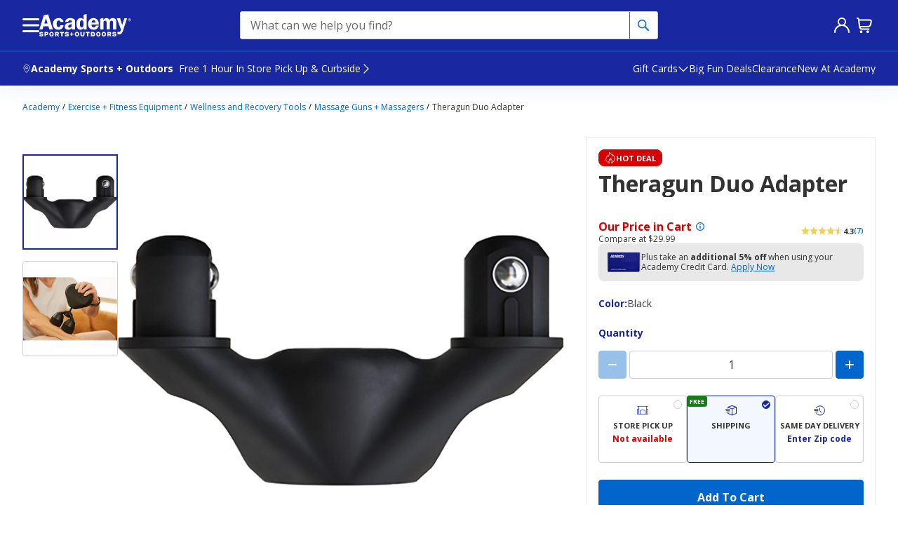

--- FILE ---
content_type: text/javascript; charset=utf-8
request_url: https://www.academy.com/ruxitagentjs_ICANVfhqrux_10325251103172537.js
body_size: 80203
content:
/*
 Copyright and licenses see https://www.dynatrace.com/company/trust-center/customers/reports/ */
(function(){function $a(){var ta;(ta=void 0===bb.dialogArguments&&navigator.cookieEnabled)||(document.cookie="__dTCookie=1;SameSite=Lax",ta=document.cookie.includes("__dTCookie"),ta=(document.cookie="__dTCookie=1; expires=Thu, 01-Jan-1970 00:00:01 GMT",ta));return ta}function Fa(){if($a()){var ta=bb.dT_,Ga=null==ta?void 0:ta.platformPrefix,fb;if(fb=!ta||Ga){var Va;fb=(null===(Va=document.currentScript)||void 0===Va?void 0:Va.getAttribute("data-dtconfig"))||"#CONFIGSTRING#|auto=#AUTO#|domain=#DOMAIN#|rid=RID_#REQUEST_ID#|rpid=#RESPONSE_ID#";
fb=(Va=null==ta?void 0:ta.minAgentVersion)&&"10325251103172537"<`${Va}`?(console.log("[CookiePrefix/initConfig] Min agent version detected, and javascript agent is older - the javascript agent will not be initialized!"),!1):Ga&&!fb.includes(`cuc=${Ga}`)?(console.log(`[CookiePrefix/initConfig] value of platformPrefix [${Ga}] does not match the "cuc" value in the current config - initConfig will not initialize!`),!1):!0}fb&&(ta={cfg:"#CONFIGSTRING#|auto=#AUTO#|domain=#DOMAIN#|rid=RID_#REQUEST_ID#|rpid=#RESPONSE_ID#",
iCE:$a,platformCookieOffset:null==ta?void 0:ta.platformCookieOffset},Ga&&(ta.platformPrefix=Ga),bb.dT_=ta)}}function Xa(ta){return"function"==typeof ta}function hb(){let ta=window.performance;return ta&&Ba&&Ua&&!!ta.timeOrigin&&Xa(ta.now)&&Xa(ta.getEntriesByType)&&Xa(ta.getEntriesByName)&&Xa(ta.setResourceTimingBufferSize)&&Xa(ta.clearResourceTimings)}this.dT_&&dT_.prm&&dT_.prm();var bb="undefined"!=typeof globalThis?globalThis:"undefined"!=typeof window?window:void 0,Ua="function"==typeof PerformanceResourceTiming||
"object"==typeof PerformanceResourceTiming,Ba="function"==typeof PerformanceNavigationTiming||"object"==typeof PerformanceNavigationTiming;if((!("documentMode"in document)||Number.isNaN(document.documentMode))&&hb()){let ta=bb.dT_;!ta||!ta.cfg&&ta.platformPrefix?Fa():ta.gCP||(bb.console.log("Duplicate agent injection detected, turning off redundant initConfig."),ta.di=1)}})();
(function(){function $a(){let g=0;try{g=Math.round(Oa.performance.timeOrigin)}catch(q){}if(0>=g||Number.isNaN(g)||!Number.isFinite(g))be.push({severity:"Warning",type:"ptoi",text:`performance.timeOrigin is invalid, with a value of [${g}]. Falling back to performance.timing.navigationStart`}),g=Oe;return zd=g,kd=Fa,zd}function Fa(){return zd}function Xa(){return kd()}function hb(){let g=0;try{g=Math.round(Oa.performance.now())}catch(q){}return 0>=g||Number.isNaN(g)||!Number.isFinite(g)?Date.now()-
kd():g}function bb(g,q){if(!q)return"";var y=g+"=";g=q.indexOf(y);if(0>g)return"";for(;0<=g;){if(0===g||" "===q.charAt(g-1)||";"===q.charAt(g-1))return y=g+y.length,g=q.indexOf(";",g),0<=g?q.substring(y,g):q.substring(y);g=q.indexOf(y,g+y.length)}return""}function Ua(g){return bb(g,document.cookie)}function Ba(){}function ta(g,q=[]){var y;if(!g||"object"!=typeof g&&"function"!=typeof g)return!1;let M="number"!=typeof q?q:[],U=null,xa=[];switch("number"==typeof q?q:5){case 0:U="Array";break;case 1:U=
"Boolean";break;case 2:U="Number";break;case 3:U="String";break;case 4:U="Function";break;case 5:U="Object";break;case 6:U="Date";xa.push("getTime");break;case 7:U="Error";xa.push("name","message");break;case 8:U="Element";break;case 9:U="HTMLElement";break;case 10:U="HTMLImageElement";xa.push("complete");break;case 11:U="PerformanceEntry";break;case 13:U="PerformanceResourceTiming";break;case 14:U="PerformanceNavigationTiming";break;case 15:U="CSSRule";xa.push("cssText","parentStyleSheet");break;
case 16:U="CSSStyleSheet";xa.push("cssRules","insertRule");break;case 17:U="Request";xa.push("url");break;case 18:U="Response";xa.push("ok","status","statusText");break;case 19:U="Set";xa.push("add","entries","forEach");break;case 20:U="Map";xa.push("set","entries","forEach");break;case 21:U="Worker";xa.push("addEventListener","postMessage","terminate");break;case 22:U="XMLHttpRequest";xa.push("open","send","setRequestHeader");break;case 23:U="SVGScriptElement";xa.push("ownerSVGElement","type");break;
case 24:U="HTMLMetaElement";xa.push("httpEquiv","content","name");break;case 25:U="HTMLHeadElement";break;case 26:U="ArrayBuffer";break;case 27:U="ShadowRoot",xa.push("host","mode")}let {Pe:ab,af:Nb}={Pe:U,af:xa};if(!ab)return!1;q=Nb.length?Nb:M;if(!M.length)try{if(Oa[ab]&&g instanceof Oa[ab]||Object.prototype.toString.call(g)==="[object "+ab+"]")return!0;if(g&&g.nodeType&&1===g.nodeType){let Wb=null===(y=g.ownerDocument.defaultView)||void 0===y?void 0:y[ab];if("function"==typeof Wb&&g instanceof
Wb)return!0}}catch(Wb){}for(let Wb of q)if("string"!=typeof Wb&&"number"!=typeof Wb&&"symbol"!=typeof Wb||!(Wb in g))return!1;return!!q.length}function Ga(g,q,y,M){"undefined"==typeof M&&(M=Va(q,!0));"boolean"==typeof M&&(M=Va(q,M));g===Oa?oe&&oe(q,y,M):Tf&&ta(g,21)?Pe.call(g,q,y,M):g.addEventListener&&(g===Oa.document||g===Oa.document.documentElement?oh.call(g,q,y,M):oe.call(g,q,y,M));M=!1;for(let U=ad.length;0<=--U;){let xa=ad[U];if(xa.object===g&&xa.event===q&&xa.Y===y){M=!0;break}}M||ad.push({object:g,
event:q,Y:y})}function fb(g,q,y,M){for(let U=ad.length;0<=--U;){let xa=ad[U];if(xa.object===g&&xa.event===q&&xa.Y===y){ad.splice(U,1);break}}"undefined"==typeof M&&(M=Va(q,!0));"boolean"==typeof M&&(M=Va(q,M));g===Oa?nf&&nf(q,y,M):g.removeEventListener&&(g===Oa.document||g===Oa.document.documentElement?ph.call(g,q,y,M):nf.call(g,q,y,M))}function Va(g,q){let y=!1;try{if(oe&&og.includes(g)){let M=Object.defineProperty({},"passive",{get(){y=!0}});oe("test",Ba,M)}}catch(M){}return y?{passive:!0,capture:q}:
q}function Ca(){let g=ad;for(let q=g.length;0<=--q;){let y=g[q];fb(y.object,y.event,y.Y)}ad=[]}function ia(g){return"function"==typeof g}function za(g){if(g&&void 0!==g[Uf])return g[Uf];let q=ia(g)&&/{\s+\[native code]/.test(Function.prototype.toString.call(g));return g&&(g[Uf]=q),q}function va(g,q,...y){return void 0!==Function.prototype.bind&&za(Function.prototype.bind)?Function.prototype.bind.call(g,q,...y):function(...M){return g.apply(q,(y||[]).concat(Array.prototype.slice.call(arguments)||[]))}}
function R(){if(pg){let g=new pg;if(Qe)for(let q of Gg)void 0!==Qe[q]&&(g[q]=va(Qe[q],g));return g}return new Oa.XMLHttpRequest}function aa(){return xc()}function ya(g,q,...y){function M(){delete Fd[U];g.apply(this,arguments)}let U,xa=ye;return"apply"in xa?(y.unshift(M,q),U=xa.apply(Oa,y)):U=xa(M,q),Fd[U]=!0,U}function N(g){delete Fd[g];let q=Df;"apply"in q?q.call(Oa,g):q(g)}function Y(g){ce.push(g)}function ja(g){let q=ce.length;for(;q--;)if(ce[q]===g){ce.splice(q,1);break}}function Ra(){return ce}
function O(g,q){return ze(g,q)}function da(g){de(g)}function ea(g,q){if(!of||!Vf)return"";g=new of([g],{type:q});return Vf(g)}function S(g,q){return Re?new Re(g,q):void 0}function C(g){"function"==typeof g&&Hg.push(g)}function V(){return Hg}function ka(){return Oe}function L(g){function q(...y){if("number"!=typeof y[0]||!Fd[y[0]])try{return g.apply(this,y)}catch(M){return g(y[0])}}return q[Hi]=g,q}function pa(){return be}function sa(){kd=$a;xc=()=>Math.round(kd()+hb());(Number.isNaN(xc())||0>=xc()||
!Number.isFinite(xc()))&&(xc=()=>Date.now())}function Sa(){pe&&(Oa.clearTimeout=Df,Oa.clearInterval=de,pe=!1)}function lb(g){g=encodeURIComponent(g);let q=[];if(g)for(let y=0;y<g.length;y++){let M=g.charAt(y);q.push(Wf[M]||M)}return q.join("")}function cb(g){return g.includes("^")&&(g=g.split("^^").join("^"),g=g.split("^dq").join('"'),g=g.split("^rb").join(">"),g=g.split("^lb").join("<"),g=g.split("^p").join("|"),g=g.split("^e").join("="),g=g.split("^s").join(";"),g=g.split("^c").join(","),g=g.split("^bs").join("\\")),
g}function tb(){return ee}function Fb(g){ee=g}function Tb(g){let q=wa("rid"),y=wa("rpid");q&&(g.rid=q);y&&(g.rpid=y)}function Xb(g){if(g=g.xb){g=cb(g);try{ee=new RegExp(g,"i")}catch(q){}}else ee=void 0}function ac(g){return"n"===g||"s"===g||"l"===g?`;SameSite=${Ef[g]}`:""}function ha(g,q,y){let M=1,U=0;do document.cookie=g+'=""'+(q?";domain="+q:"")+";path="+y.substring(0,M)+"; expires=Thu, 01 Jan 1970 00:00:01 GMT;",M=y.indexOf("/",M),U++;while(-1!==M&&5>U)}function Aa(g,q=document.cookie){return bb(g,
q)}function Qb(g){var q;return function(){if(q)return q;var y,M,U,xa,ab=-1!==pf?pf:(null===(M=null===(y=Oa.dT_)||void 0===y?void 0:y.scv)||void 0===M?void 0:M.call(y,"postfix"))||(null===(xa=null===(U=Oa.dT_)||void 0===U?void 0:U.gCP)||void 0===xa?void 0:xa.call(U));y=(y=(pf=ab,ab))?"".concat(g).concat(y):g;return q=y,y}}function zc(){let g=(document.domain||location.hostname||"").split(".");return 1>=g.length?[]:g}function qb(g,q){q=`dTValidationCookieValue;path=/;domain=${g}${ac(q)}`;return document.cookie=
`${Ff()}=${q}`,Aa(Ff())?(ha(Ff(),g,"/"),!0):!1}function kc(){var g=qh.dT_.scv("agentUri");if(!g)return"ruxitagentjs";g=g.substring(g.lastIndexOf("/")+1);return g.includes("_")?g.substring(0,g.indexOf("_")):g}function Bb(){return Oa.dT_}function Gb(g){D("eao")?Se=g:Oa.console.log(`${Ae} App override configuration is not enabled! The provided app config callback method will not be invoked!`)}function ec(g){let q=navigator.userAgent;if(!q)return null;let y=q.indexOf("DTHybrid/1.0");return-1===y?null:
(g=q.substring(y).match(new RegExp(`(^|\\s)${g}=([^\\s]+)`)))?g[2]:null}function Q(){return navigator.userAgent.includes("Googlebot")||navigator.userAgent.includes("AdsBot-Google")}function X(g){let q=g,y=Math.pow(2,32);return function(){return q=(1664525*q+1013904223)%y,q/y}}function Ka(g,q){return Number.isNaN(g)||Number.isNaN(q)?Math.floor(33*Kd()):Math.floor(Kd()*(q-g+1))+g}function ca(g){if(Number.isNaN(g)||0>g)return"";var q=Oa.crypto;if(q&&!Q())q=q.getRandomValues(new Uint8Array(g));else{q=
[];for(var y=0;y<g;y++)q.push(Ka(0,32))}g=Array(g);for(y=0;y<q.length;y++){let M=Math.abs(q[y]%32);g.push(String.fromCharCode(M+(9>=M?48:55)))}return g.join("")}function Za(g=!0){qe=g}function kb(){return Pd}function Ma(){let g=Oa.dT_;try{let U=Oa.parent;for(;U&&U!==Oa;){let xa=U.dT_;var q;if(q=!!(xa&&"ea"in xa)&&"10325251103172537"===xa.version){var y=g,M=xa;let ab=!y.bcv("ac")||y.scv("app")===M.scv("app"),Nb=y.scv("postfix"),Wb=M.scv("postfix");q=ab&&Nb===Wb}if(q)return xa.tdto();U=U!==U.parent?
U.parent:void 0}}catch(U){}return g}function dc(g,q="",y){var M=g.indexOf("h"),U=g.indexOf("v"),xa=g.indexOf("e");let ab=g.substring(g.indexOf("$")+1,M);M=-1!==U?g.substring(M+1,U):g.substring(M+1);!q&&-1!==U&&(-1!==xa?q=g.substring(U+1,xa):q=g.substring(U+1));g=null;y||(U=Number.parseInt(ab.split("_")[0]),xa=xc()%Be,y=(xa<U&&(xa+=Be),U+9E5>xa));return y&&(g={frameId:ab,actionId:"-"===M?"-":Number.parseInt(M),visitId:""}),{visitId:q,Cd:g}}function Ib(g,q,y){var M=ma("pcl");M=g.length-M;0<M&&g.splice(0,
M);M=yd(Aa(Cd(),y));let U=[],xa=M?`${M}$`:"";for(ab of g)"-"!==ab.actionId&&U.push(`${xa}${ab.frameId}h${ab.actionId}`);g=U.join("p");var ab=(g||(qe&&(Ac(!0,"a",y),Za(!1)),g+=`${M}$${Pd}h-`),g+=`v${q||fa(y)}`,g+="e0",g);oc(qf(),ab,void 0,D("ssc"))}function Yb(g,q=document.cookie){var y=Aa(qf(),q);q=[];if(y&&"-"!==y){var M=y.split("p");y="";for(let U of M)M=dc(U,y,g),y=M.visitId,M.Cd&&q.push(M.Cd);for(let U of q)U.visitId=y}return q}function uc(g,q){let y=document.cookie;q=Yb(q,y);let M=!1;for(let U of q)U.frameId===
Pd&&(U.actionId=g,M=!0);M||q.push({frameId:Pd,actionId:g,visitId:""});Ib(q,void 0,y)}function mc(){return Ce}function ib(g,q){try{Oa.localStorage.setItem(g,q)}catch(y){}}function w(g){try{Oa.localStorage.removeItem(g)}catch(q){}}function x(g){try{return Oa.localStorage.getItem(g)}catch(q){}return null}function r(g,q=document.cookie||""){return q.split(g+"=").length-1}function F(g,q){var y=r(g,q);if(1<y){q=wa("domain")||Oa.location.hostname;let M=Oa.location.hostname,U=Oa.location.pathname,xa=0,ab=
0;td.add(g);do{let Nb=M.substring(xa);if(Nb!==q||"/"!==U){ha(g,Nb===q?"":Nb,U);let Wb=r(g);Wb<y&&(td.add(Nb),y=Wb)}xa=M.indexOf(".",xa)+1;ab++}while(0!==xa&&10>ab&&1<y);wa("domain")&&1<y&&ha(g,"",U)}}function T(){var g=document.cookie;F(qf(),g);F(Cd(),g);F(pd(),g);g=td.size;0<g&&g!==Te&&(Te=g,be.push({severity:"Error",type:"dcn",text:`Duplicate cookie name${1!==g?"s":""} detected: ${Array.from(td).join(",")}`}))}function P(){td=new Set;T();Y(function(g,q,y,M){0===td.size||q||(g.av(M,"dCN",Array.from(td).join(",")),
td.clear(),Te=0)})}function fa(g){return oa(g)||Ac(!0,"c",g)}function oa(g){if(J(g)<=xc())return Ac(!0,"t",g);let q=yc(g);if(q){let y=qg.exec(q);g=y&&3===y.length&&32===y[1].length&&!Number.isNaN(Number.parseInt(y[2]))?(Lb(fd(),q),q):Ac(!0,"i",g)}else g=Ac(!0,"c",g);return g}function Da(g,q){var y=xc();q=Fc(q).kc;g&&(q=y);Xc(y+Vd+"|"+q);Yc()}function ob(g){let q="t"+(xc()-J(g));Ac(!0,q,g)}function yc(g){var q,y;return null!==(y=null===(q=Yb(!0,g)[0])||void 0===q?void 0:q.visitId)&&void 0!==y?y:Zb(fd())}
function Gc(){let g=ca(Qd);try{g=g.replace(/\d/g,function(q){q=.1*Number.parseInt(q);return String.fromCharCode(Math.floor(25*q+65))})}catch(q){throw ta(q,7),q;}return g+="-0",g}function Bc(g,q){let y=Yb(!1,q);Ib(y,g,q);Lb(fd(),g);Da(!0)}function gd(g,q,y){return Ac(g,q,y)}function Ac(g,q,y){g&&(De=!0);g=yc(y);y=Gc();Bc(y);if(yc(document.cookie))for(let M of df)M(y,De,q,g);return y}function Cc(g){df.push(g)}function Ic(g){g=df.indexOf(g);-1!==g&&df.splice(g)}function Yc(g){rf&&N(rf);rf=ya(Uc,J(g)-
xc())}function Uc(){let g=document.cookie;return J(g)<=xc()?(sb(ob,[g]),!0):(G(Yc),!1)}function Xc(g){let q=va(oc,null,pd(),g,void 0,D("ssc"));q();let y=Aa(pd());""!==y&&g!==y&&(T(),q(),g===Aa(pd())||Xf||(be.push({severity:"Error",type:"dcn",text:"Could not sanitize cookies"}),Xf=!0));Lb(pd(),g)}function ld(g,q){q=Aa(g,q);return q||(q=Zb(g)||""),q}function md(){var g=oa()||"";Lb(fd(),g);g=ld(pd());Xc(g);w(fd());w(pd())}function Fc(g){let q={Zc:0,kc:0};if(g=ld(pd(),g))try{let y=g.split("|");2===y.length&&
(q.Zc=Number.parseInt(y[0]),q.kc=Number.parseInt(y[1]))}catch(y){}return q}function J(g){g=Fc(g);return Math.min(g.Zc,g.kc+Gf)}function W(g){Vd=g}function E(){let g=De;return De=!1,g}function ra(){Uc()||Da(!1)}function Ja(){if(D("nsfnv")){var g=Aa(Cd());if(!g.includes(`${fe}-`)){let q=Ea(g).serverId;g=g.replace(`${fe}${q}`,`${fe}${`${-1*Ka(2,Ee)}`.replace("-","-2D")}`);Zc(g)}}}function Pa(){G(function(){if(!Ad()){let g=-1*Ka(2,Ee),q=ca(Qd);Zc(`v_4${fe}${`${g}`.replace("-","-2D")}_sn_${q}`)}},!0);
Cc(Ja)}function Ea(g){var q;let y={},M={sessionId:"",serverId:"",overloadState:0,appState:y};var U=g.split(Hf);if(2<U.length&&0===U.length%2){g=+U[1];if(Number.isNaN(g)||3>g)return M;g={};for(var xa=2;xa<U.length;xa++){let ab=U[xa];ab.startsWith(rh)?y[ab.substring(6).toLowerCase()]=+U[xa+1]:g[ab]=U[xa+1];xa++}g.sn?(U=g.sn,M.sessionId=U.length===Qd||12>=U.length?U:""):M.sessionId="hybrid";if(g.srv){a:{U=g.srv.replace("-2D","-");if(!Number.isNaN(+U)&&(xa=Number.parseInt(U),xa>=-Ee&&xa<=Ee))break a;
U=""}M.serverId=U}U=+g.ol;1===U&&nb(Jc());0<=U&&2>=U&&(M.overloadState=U);g=+g.prv;Number.isNaN(g)||(M.privacyState=1>g||4<g?1:g);g=null===(q=wa("app"))||void 0===q?void 0:q.toLowerCase();q=y[g];!Number.isNaN(q)&&0===q&&nb(Jc())}return M}function nb(g){let q=Bb();g||(q.disabled=!0,q.overloadPrevention=!0)}function Ta(){if(Oa.MobileAgent||Oa.dynatraceMobile){let g=Ua("dtAdkSettings")||ec("dtAdkSettings")||"";return Ea(g).privacyState||null}return null}function sb(g,q){return!ub()||Bb().overloadPrevention&&
!Jc()?null:g.apply(this,q)}function ub(){let g=Ta();return 2===g||1===g?!1:!D("coo")||D("cooO")||Jc()}function fc(g,q){try{Oa.sessionStorage.setItem(g,q)}catch(y){}}function Lb(g,q){sb(fc,[g,q])}function Zb(g){try{return Oa.sessionStorage.getItem(g)}catch(q){}return null}function nc(g){try{Oa.sessionStorage.removeItem(g)}catch(q){}}function vc(g){document.cookie=g+'="";path=/'+(wa("domain")?";domain="+wa("domain"):"")+"; expires=Thu, 01 Jan 1970 00:00:01 GMT;"}function hd(g,q,y,M){q||0===q?(q=(q+
"").replace(/[\n\r;]/g,"_"),g=g+"="+q+";path=/"+(wa("domain")?";domain="+wa("domain"):""),y&&(g+=";expires="+y.toUTCString()),g+=ac(wa("cssm")),M&&"https:"===location.protocol&&(g+=";Secure"),document.cookie=g):vc(g)}function oc(g,q,y,M){sb(hd,[g,q,y,M])}function Dc(g){return!!g.includes("v_4")}function Gd(g){g=Aa(Cd(),g);g||(g=(g=Zb(Cd()))&&Dc(g)?(Zc(g),g):"");return Dc(g)?g:""}function Zc(g){oc(Cd(),g,void 0,D("ssc"))}function Hd(g){return(g=g||Gd())?Ea(g):{sessionId:"",serverId:"",overloadState:0,
appState:{}}}function yd(g){return Hd(g).serverId}function Ad(g){return Hd(g).sessionId}function Jc(){return navigator.userAgent.includes(sf)}function Ec(g){let q={};g=g.split("|");for(let y of g)g=y.split("="),2===g.length&&(q[g[0]]=decodeURIComponent(g[1].replace(/\+/g," ")));return q}function Wd(){let g=kc();return(g.indexOf("dbg")===g.length-3?g.substring(0,g.length-3):g)+"_"+wa("app")+"_Store"}function A(g,q={},y){g=g.split("|");for(var M of g){g=M;let U=M.indexOf("="),xa;-1===U?(xa=g,q[xa]=
"1"):(g=M.substring(0,U),xa=g,q[xa]=M.substring(U+1,M.length))}!y&&(y=q.spc)&&(M=document.createElement("textarea"),M.innerHTML=y,q.spc=M.value);return q}function B(g){var q;return null!==(q=ic[g])&&void 0!==q?q:ge[g]}function D(g){g=B(g);return"false"===g||"0"===g?!1:!!g}function ma(g){var q=B(g);q=Number.parseInt(q);return Number.isNaN(q)&&(q=ge[g]),q}function wa(g){if("app"===g){a:{try{if(Se){var q=Se();if(q&&"string"==typeof q&&Ig.test(q)){var y=q;break a}Oa.console.log(`${Ae} Registered app config callback method did not return a string in the correct app id format ${Ig} The default app ID will be used instead! Got value: ${q}`)}}catch(M){Oa.console.log(`${Ae} Failed to execute the registered app config callback method! The default app ID will be used instead!`,
M)}y=void 0}if(y)return y}return(B(g)||"")+""}function db(g,q){ic[g]=q+""}function pb(g){return ic=g,ic}function yb(g){let q=ic[g];q&&(ic[g]=q.includes("#"+g.toUpperCase())?"":q)}function Cb(g){var q=g.agentUri;null!=q&&q.includes("_")&&(q=/([A-Za-z]*)\d{0,4}_(\w*)_\d+/g.exec(q))&&q.length&&2<q.length&&(g.featureHash=q[2])}function Mb(g){var q=Bb().platformCookieOffset;if("number"==typeof q){a:{var y=wa("cssm");var M=zc();if(M.length)for(q=M.slice(q);q.length;){if(qb(q.join("."),y)){y=q.join(".");
break a}q.shift()}y=""}y&&(g.domain=y)}else if(y=g.domain||"",q=(q=location.hostname)&&y?q===y||q.includes("."+y,q.length-("."+y).length):!0,!y||!q){g.domainOverride||(g.domainOriginal=g.domain||"",g.domainOverride=`${location.hostname},${y}`,delete g.domain);a:{M=wa("cssm");let xa=zc().reverse();if(xa.length){var U=xa[0];for(let ab=1;ab<=xa.length;ab++){if(qb(U,M)){M=U;break a}let Nb=xa[ab];Nb&&(U=`${Nb}.${U}`)}}M=""}M&&(g.domain=M);q||be.push({type:"dpi",severity:"Warning",text:`Configured domain "${y}" is invalid for current location "${location.hostname}". Agent will use "${g.domain}" instead.`})}}
function $b(g,q){Mb(g);let y=ic.pVO;(y&&(g.pVO=y),q)||(g.bp=(g.bp||ge.bp)+"")}function m(g,q){if(null==g||!g.attributes)return q;let y=q;var M=g.attributes.getNamedItem("data-dtconfig");if(!M)return y;g=g.src;M=M.value;let U={};ic.legacy="1";var xa=/([A-Za-z]*)_(\w*)_(\d+)/g;let ab=null;xa=(g&&(ab=xa.exec(g),null!=ab&&ab.length&&(U.agentUri=g,U.featureHash=ab[2],U.agentLocation=g.substring(0,g.indexOf(ab[1])-1),U.buildNumber=ab[3])),M&&A(M,U,!0),Mb(U),U);if(!q)y=xa;else if(!xa.syntheticConfig)return xa;
return y}function t(){return ic}function u(g){return ge[g]===B(g)}function G(g,q=!1){ub()?g():q?rg.push(g):sg.push(g)}function I(){if(!D("coo")||ub())return!1;for(let g of sg)ya(g,0);sg=[];db("cooO",!0);for(let g of rg)g();return rg.length=0,!0}function la(){if(!D("coo")||!ub())return!1;db("cooO",!1);vc(Cd());vc(qf());vc(Jg());vc("dtAdk");vc(bd());vc(pd());try{nc(fd()),nc(pd()),w(fd()),w(pd()),nc(bd()),nc(Cd()),w(Wd()),w("dtAdk")}catch(g){}return!0}function na(){var g=Aa(bd());if(!g||45!==(null==
g?void 0:g.length))if(g=x(bd())||Zb(bd()),45!==(null==g?void 0:g.length)){sh=!0;let q=xc()+"";g=(q+=ca(45-q.length),q)}return Na(g),g}function Na(g){let q;if(D("dpvc")||D("pVO"))Lb(bd(),g);else{q=new Date;var y=q.getMonth()+Math.min(24,Math.max(1,ma("rvcl")));q.setMonth(y);y=bd();sb(ib,[y,g])}oc(bd(),g,q,D("ssc"))}function Wa(){return sh}function gb(g){let q=Aa(bd());vc(bd());nc(bd());w(bd());db("pVO",!0);Na(q);g&&sb(ib,["dt-pVO","1"]);md()}function rb(){w("dt-pVO");D("pVO")&&(db("pVO",!1),na());
nc(bd());md()}function zb(g,q,y,M,U,xa){let ab=document.createElement("script");ab.setAttribute("src",g);q&&ab.setAttribute("defer","defer");y&&(ab.onload=y);M&&(ab.onerror=M);U&&ab.setAttribute("id",U);if(g=xa){var Nb;g=null!=(null===(Nb=document.currentScript)||void 0===Nb?void 0:Nb.attributes.getNamedItem("integrity"))}g&&ab.setAttribute("integrity",xa);ab.setAttribute("crossorigin","anonymous");xa=document.getElementsByTagName("script")[0];xa.parentElement.insertBefore(ab,xa)}function jc(g){return Yf+
"/"+re+"_"+g+"_"+(ma("buildNumber")||Bb().version)+".js"}function pc(){}function Kc(g,q){return function(){g.apply(q,arguments)}}function Kb(g){if(!(this instanceof Kb))throw new TypeError("Promises must be constructed via new");if("function"!=typeof g)throw new TypeError("not a function");this.oa=0;this.Ob=!1;this.qa=void 0;this.Da=[];Kg(g,this)}function Vc(g,q){for(;3===g.oa;)g=g.qa;0===g.oa?g.Da.push(q):(g.Ob=!0,Kb.qb(function(){var y=1===g.oa?q.Gb:q.Hb;if(null===y)(1===g.oa?cd:Bd)(q.promise,g.qa);
else{try{var M=y(g.qa)}catch(U){Bd(q.promise,U);return}cd(q.promise,M)}}))}function cd(g,q){try{if(q===g)throw new TypeError("A promise cannot be resolved with itself.");if(q&&("object"==typeof q||"function"==typeof q)){var y=q.then;if(q instanceof Kb){g.oa=3;g.qa=q;tf(g);return}if("function"==typeof y){Kg(Kc(y,q),g);return}}g.oa=1;g.qa=q;tf(g)}catch(M){Bd(g,M)}}function Bd(g,q){g.oa=2;g.qa=q;tf(g)}function tf(g){2===g.oa&&0===g.Da.length&&Kb.qb(function(){g.Ob||Kb.Ub(g.qa)});for(var q=0,y=g.Da.length;q<
y;q++)Vc(g,g.Da[q]);g.Da=null}function Ii(g,q,y){this.Gb="function"==typeof g?g:null;this.Hb="function"==typeof q?q:null;this.promise=y}function Kg(g,q){var y=!1;try{g(function(M){y||(y=!0,cd(q,M))},function(M){y||(y=!0,Bd(q,M))})}catch(M){y||(y=!0,Bd(q,M))}}function th(){return tg.qb=function(g){if("string"==typeof g)throw Error("Promise polyfill called _immediateFn with string");g()},tg.Ub=()=>{},tg}function If(){var g;(g=void 0===Oa.dialogArguments&&navigator.cookieEnabled)||(document.cookie="__dTCookie=1;SameSite=Lax",
g=document.cookie.includes("__dTCookie"),g=(document.cookie="__dTCookie=1; expires=Thu, 01-Jan-1970 00:00:01 GMT",g));return g}function uh(){var g,q;try{null===(q=null===(g=Oa.MobileAgent)||void 0===g?void 0:g.incrementActionCount)||void 0===q||q.call(g)}catch(y){}}function ug(){let g=Oa.dT_;Oa.dT_={di:0,version:"10325251103172537",cfg:g?g.cfg:"",iCE:g?If:function(){return navigator.cookieEnabled},ica:1,disabled:!1,disabledReason:"",overloadPrevention:!1,gAST:ka,ww:S,stu:ea,nw:aa,st:ya,si:O,aBPSL:Y,
rBPSL:ja,gBPSL:Ra,aBPSCC:C,gBPSCC:V,buildType:"dynatrace",gSSV:Zb,sSSV:Lb,rSSV:nc,rvl:w,iVSC:Dc,p3SC:Ea,dC:vc,sC:oc,esc:lb,gSId:yd,gDtc:Ad,gSC:Gd,sSC:Zc,gC:Ua,cRN:Ka,cRS:ca,cfgO:t,pCfg:Ec,pCSAA:A,cFHFAU:Cb,sCD:$b,bcv:D,ncv:ma,scv:wa,stcv:db,rplC:pb,cLSCK:Wd,gFId:kb,gBAU:jc,iS:zb,eWE:G,oEIEWA:sb,eA:I,dA:la,iNV:Wa,gVID:na,dPV:gb,ePV:rb,sVIdUP:Za,sVTT:W,sVID:Bc,rVID:oa,gVI:fa,gNVIdN:gd,gARnVF:E,cAUV:ra,uVT:Da,aNVL:Cc,rNVL:Ic,gPC:Yb,cPC:uc,sPC:Ib,clB:Sa,ct:N,aRI:Tb,iXB:Xb,gXBR:tb,sXBR:Fb,de:cb,iEC:uh,
rnw:hb,gto:Xa,ael:Ga,rel:fb,sup:Va,cuel:Ca,iAEPOO:ub,iSM:Jc,gxwp:R,iIO:ta,prm:th,cI:da,gidi:pa,iDCV:u,gCF:Aa,gPSMB:Ta,lvl:x,gCP:null!=g&&g.platformPrefix?function(){return g.platformPrefix||""}:void 0,platformCookieOffset:null==g?void 0:g.platformCookieOffset,tdto:Ma,gFLAI:mc,rACC:Gb,gAN:kc,gAFUA:ec}}function Zf(){th();var g;pg=Oa.XMLHttpRequest;var q=null===(g=Oa.XMLHttpRequest)||void 0===g?void 0:g.prototype;if(q){Qe={};for(let M of Gg)void 0!==q[M]&&(Qe[M]=q[M])}oe=Oa.addEventListener;nf=Oa.removeEventListener;
oh=Oa.document.addEventListener;ph=Oa.document.removeEventListener;ye=Oa.setTimeout;ze=Oa.setInterval;pe||(Df=Oa.clearTimeout,de=Oa.clearInterval);g=If?If():navigator.cookieEnabled;var y;q=Aa("dtAdkSettings")||(null===(y=uf)||void 0===y?void 0:y.getItem("dtAdkSettings"))||ec("dtAdkSettings")||"";y=1===(Ea(q).overloadState||null);if(g){if(y)return!1}else return!1;return!0}function vf(...g){Oa.console.log.apply(Oa.console,g)}this.dT_&&dT_.prm&&dT_.prm();var qh="undefined"!=typeof window?window:self,
Oa="undefined"!=typeof globalThis?globalThis:"undefined"!=typeof window?window:void 0,Df,de,ye,ze,zd,kd,Hi=Symbol.for("dt_2");Symbol.for("dt_3");var oe,nf,oh,ph,Tf=Oa.Worker,Pe=Tf&&Tf.prototype.addEventListener,ad=[],og=["touchstart","touchend","scroll"],Uf=Symbol.for("dt2-isNativeFunction"),pg,Gg="abort getAllResponseHeaders getResponseHeader open overrideMimeType send setRequestHeader".split(" "),Qe,Re=Oa.Worker,of=Oa.Blob,Vf=Oa.URL&&Oa.URL.createObjectURL,pe=!1,ce,Hg=[],be=[],Oe,uf,Fd={},xc,Wf=
{"!":"%21","~":"%7E","*":"%2A","(":"%28",")":"%29","'":"%27",hg:"%24",";":"%3B",",":"%2C"},ee,Ef={l:"Lax",s:"Strict",n:"None"},pf=-1,qf=Qb("dtPC"),Cd=Qb("dtCookie"),pd=Qb("rxvt"),bd=Qb("rxVisitor"),Ff=Qb("dTValidationCookie"),Jg=Qb("dtSa"),ge,Ae="[Dynatrace RUM JavaScript]",Ig=/^[\da-f]{12,16}$/,Se,Kd,Xd,qe=!1,Pd,Be=6E8,Ce,Qd=32,fd=Qb("rxvisitid"),td,Te=0,qg=/([A-Z]+)-(\d+)/,df=[],Vd,Gf,De=!1,rf,Xf=!1,Hf="_",Ee=32768,fe=`${Hf}srv${Hf}`,rh="app-3A",sf="RuxitSynthetic",Ld=/c(\w+)=([^ ]+(?: (?!c?\w+=)[^ ()c]+)*)/g,
ic={},sg=[],rg=[],sh=!1,vh,Yf,re,$h=setTimeout;Kb.prototype.catch=function(g){return this.then(null,g)};Kb.prototype.then=function(g,q){var y=new this.constructor(pc);return Vc(this,new Ii(g,q,y)),y};Kb.prototype.finally=function(g){var q=this.constructor;return this.then(function(y){return q.resolve(g()).then(function(){return y})},function(y){return q.resolve(g()).then(function(){return q.reject(y)})})};Kb.all=function(g){return new Kb(function(q,y){function M(Nb,Wb){try{if(Wb&&("object"==typeof Wb||
"function"==typeof Wb)){var nd=Wb.then;if("function"==typeof nd){nd.call(Wb,function(Md){M(Nb,Md)},y);return}}U[Nb]=Wb;0===--xa&&q(U)}catch(Md){y(Md)}}if(!g||"undefined"==typeof g.length)return y(new TypeError("Promise.all accepts an array"));var U=Array.prototype.slice.call(g);if(0===U.length)return q([]);for(var xa=U.length,ab=0;ab<U.length;ab++)M(ab,U[ab])})};Kb.allSettled=function(g){return new this(function(q,y){function M(ab,Nb){if(Nb&&("object"==typeof Nb||"function"==typeof Nb)){var Wb=Nb.then;
if("function"==typeof Wb){Wb.call(Nb,function(nd){M(ab,nd)},function(nd){U[ab]={status:"rejected",reason:nd};0===--xa&&q(U)});return}}U[ab]={status:"fulfilled",value:Nb};0===--xa&&q(U)}if(!g||"undefined"==typeof g.length)return y(new TypeError(typeof g+" "+g+" is not iterable(cannot read property Symbol(Symbol.iterator))"));var U=Array.prototype.slice.call(g);if(0===U.length)return q([]);var xa=U.length;for(y=0;y<U.length;y++)M(y,U[y])})};Kb.resolve=function(g){return g&&"object"==typeof g&&g.constructor===
Kb?g:new Kb(function(q){q(g)})};Kb.reject=function(g){return new Kb(function(q,y){y(g)})};Kb.race=function(g){return new Kb(function(q,y){if(!g||"undefined"==typeof g.length)return y(new TypeError("Promise.race accepts an array"));for(var M=0,U=g.length;M<U;M++)Kb.resolve(g[M]).then(q,y)})};Kb.qb="function"==typeof setImmediate&&function(g){setImmediate(g)}||function(g){$h(g,0)};Kb.Ub=function(g){"undefined"!=typeof console&&console&&console.warn("Possible Unhandled Promise Rejection:",g)};var tg=
Kb,wh="function"==typeof PerformanceResourceTiming||"object"==typeof PerformanceResourceTiming,Jf="function"==typeof PerformanceNavigationTiming||"object"==typeof PerformanceNavigationTiming;(function(){var g,q,y,M;if(M=!("documentMode"in document&&!Number.isNaN(document.documentMode)))M=(M=window.performance)&&Jf&&wh&&!!M.timeOrigin&&ia(M.now)&&ia(M.getEntriesByType)&&ia(M.getEntriesByName)&&ia(M.setResourceTimingBufferSize)&&ia(M.clearResourceTimings);if(M)if(M=!(null!==(g=navigator.userAgent)&&
void 0!==g&&g.includes("RuxitSynthetic")),!Oa.dT_||!Oa.dT_.cfg||"string"!=typeof Oa.dT_.cfg||"initialized"in Oa.dT_&&Oa.dT_.initialized)null!==(q=Oa.dT_)&&void 0!==q&&q.gCP?vf("[CookiePrefix/initCode] initCode with cookie prefix already initialized, not initializing initCode!"):vf("InitConfig not found or agent already initialized! This is an injection issue."),Oa.dT_&&(Oa.dT_.di=3);else if(M)try{ug();ge={ade:"",aew:!0,apn:"",agentLocation:"",agentUri:"",app:"",ac:!0,async:!1,ase:!1,auto:!1,bp:3,
bs:!1,buildNumber:0,csprv:!0,cepl:16E3,cls:!0,ccNcss:!1,coo:!1,cooO:!1,cssm:"0",cwtDomains:"",cwtUrl:"w2dax4xgw3",cwt:"",cors:!1,cuc:"",cce:!1,cux:!1,postfix:"",dataDtConfig:"",debugName:"",dvl:500,dASXH:!1,disableCookieManager:!1,dKAH:!1,disableLogging:!1,dmo:!1,doel:!1,dpch:!1,dpvc:!1,disableXhrFailures:!1,domain:"",domainOverride:"",domainOriginal:"",doNotDetect:"",ds:!0,dsndb:!1,dsa:!1,dsss:!1,dssv:!0,earxa:!0,eao:!1,exp:!1,eni:!0,etc:!0,expw:!1,instr:"",evl:"",fa:!1,fvdi:!1,featureHash:"",hvt:216E5,
imm:!1,ign:"",iub:"",iqvn:!1,initializedModules:"",lastModification:0,lupr:!0,lab:!1,legacy:!1,lt:!0,mb:"",md:"",mdp:"",mdl:"",mcepsl:100,mdn:5E3,mhl:4E3,mpl:1024,mmds:2E4,msl:3E4,bismepl:2E3,mel:200,mepp:10,moa:30,mrt:3,ntd:!1,nsfnv:!1,ncw:!1,oat:180,ote:!1,owasp:!1,pcl:20,pt:!0,perfbv:1,prfSmpl:0,pVO:!1,peti:!1,raxeh:!0,rdnt:0,nosr:!0,reportUrl:"dynaTraceMonitor",rid:"",ridPath:"",rpid:"",rcdec:12096E5,rtl:0,rtp:2,rtt:1E3,rtu:200,rvcl:24,sl:100,ssc:!1,svNB:!1,srad:!0,srbbv:1,srbw:!0,srcst:!1,srdinitrec:!0,
srmr:100,srms:"1,1,,,",srsr:1E5,srtbv:3,srtd:1,srtr:500,srvr:"",srvi:0,srwo:!1,srre:"",srxcss:!0,srxicss:!0,srficros:!0,srmrc:!1,srsdom:!0,srfirrbv:!0,srcss:!0,srmcrl:1,srmcrv:10,st:3E3,spc:"",syntheticConfig:!1,tal:0,tt:100,tvc:3E3,uxdce:!1,uxdcw:1500,uxrgce:!0,uxrgcm:"100,25,300,3;100,25,300,3",uam:!1,uana:"data-dtname,data-dtName",uanpi:0,pui:!1,usrvd:!0,vrt:!1,vcfi:!0,vcsb:!1,vcit:1E3,vct:50,vcx:50,vscl:0,vncm:1,vrei:"",xb:"",chw:"",xt:0,xhb:""};if(!Zf())throw Error("Error during initCode initialization");
try{uf=Oa.localStorage}catch(ud){}be=[];sa();Oe=xc();ce=[];Fd={};pe||(Oa.clearTimeout=L(Df),Oa.clearInterval=L(de),pe=!0);let vd=Math.random(),id=Math.random();Xd=0!==vd&&0!==id&&vd!==id;if(Q()){var U=performance.getEntriesByType("navigation")[0];if(U){g=0;for(var xa in U){let ud=+U[xa];!Number.isNaN(ud)&&Number.isFinite(ud)&&(g+=Math.abs(ud))}var ab=Math.floor(1E4*g)}else ab=xc();Kd=X(ab)}else Xd?Kd=Math.random:Kd=X(xc());Pd=Oe%Be+"_"+Number.parseInt(Ka(0,1E3)+"");a:{let ud=Bb().cfg;ic={reportUrl:"dynaTraceMonitor",
initializedModules:"",dataDtConfig:"string"==typeof ud?ud:""};Bb().cfg=ic;let jd=ic.dataDtConfig;jd&&!jd.includes("#CONFIGSTRING")&&(A(jd,ic),yb("domain"),yb("auto"),yb("app"),Cb(ic));let dd=(ic.dataDtConfig||"").includes("#CONFIGSTRING")?null:ic;if(dd=m(document.currentScript,dd),dd)for(let od in dd)if(Object.prototype.hasOwnProperty.call(dd,od)){U=od;ab=ic;xa=U;var Nb=dd[U];"undefined"!=typeof Nb&&(ab[xa]=Nb)}let Yd=Wd();try{let od=(Nb=uf)&&Nb.getItem(Yd);if(od){let Ue=Ec(od),Zd=A(Ue.config||""),
wf=ic.lastModification||"0",Lg=Number.parseInt((Zd.lastModification||Ue.lastModification||"0").substring(0,13)),ai="string"==typeof wf?Number.parseInt(wf.substring(0,13)):wf;if(!(wf&&Lg<ai)&&(Zd.agentUri=Zd.agentUri||wa("agentUri"),Zd.featureHash=Ue.featureHash||wa("featureHash"),Zd.agentUri&&Cb(Zd),$b(Zd,!0),Xb(Zd),Tb(Zd),Lg>(+ic.lastModification||0))){let Ji=D("auto"),Qj=D("legacy");ic=pb(Zd);ic.auto=Ji?"1":"0";ic.legacy=Qj?"1":"0"}}}catch(od){}$b(ic);try{let od=ic.ign;if(od&&(new RegExp(od)).test(Oa.location.href)){var Wb=
(delete Oa.dT_,!1);break a}}catch(od){}if(Jc()){{var nd=navigator.userAgent;let Ue=nd.lastIndexOf(sf);if(-1===Ue)var Md={};else{var Ve=nd.substring(Ue).matchAll(Ld);if(Ve){nd={};for(var Kf of Ve){let [,Zd,wf]=Kf;nd[Zd]=wf}Md=nd}else Md={}}}Kf=Md;let od;for(od in Kf)if(Object.prototype.hasOwnProperty.call(Kf,od)&&Kf[od]){Md=ic;Ve=od;var Fe=Kf[od];"undefined"!=typeof Fe&&(Md[Ve]=Fe)}pb(ic)}var ef=wa("cuc"),$d,Rd;let he=null===(Rd=null===($d=Oa.dT_)||void 0===$d?void 0:$d.gCP)||void 0===Rd?void 0:Rd.call($d);
if(ef&&he&&ef!==he)throw Error("platformPrefix and cuc do not match!");Wb=!0}if(!Wb)throw Error("Error during config initialization");P();vh=Bb().disabled;var Pc;if(!(Pc=wa("agentLocation")))a:{let ud=wa("agentUri");if(ud||document.currentScript){let dd=ud||document.currentScript.src;if(dd){let Yd=dd.includes("_complete")?2:1,he=dd.lastIndexOf("/");for(Wb=0;Wb<Yd&&-1!==he;Wb++)dd=dd.substring(0,he),he=dd.lastIndexOf("/");Pc=dd;break a}}let jd=location.pathname;Pc=jd.substring(0,jd.lastIndexOf("/"))}Yf=
Pc;if(re=kc(),"true"===Aa("dtUseDebugAgent")&&!re.includes("dbg")&&(re=wa("debugName")||re+"dbg"),!D("auto")&&!D("legacy")&&!vh){let ud=wa("agentUri")||jc(wa("featureHash"));D("async")||"complete"===document.readyState?zb(ud,D("async"),void 0,void 0,"dtjsagent"):(document.write(`<script id="${"dtjsagentdw"}" type="text/javascript" src="${ud}" crossorigin="anonymous"><\/script>`),document.getElementById("dtjsagentdw")||zb(ud,D("async"),void 0,void 0,"dtjsagent"))}Aa(Cd())&&db("cooO",!0);Pa();db("pVO",
!!x("dt-pVO"));G(na);Vd=18E5;Gf=ma("hvt")||216E5;let We=Ma();Ce=void 0;We&&"ea"in We&&(Ce=We.gITAID());sb(uc,[Ce||1])}catch(vd){"platformPrefix and cuc do not match!"===vd.message?(Pc=Oa.dT_,Oa.dT_={minAgentVersion:Pc.minAgentVersion,platformPrefix:(null===(y=Pc.gCP)||void 0===y?void 0:y.call(Pc))||Pc.platformPrefix,platformCookieOffset:Pc.platformCookieOffset},vf("[CookiePrefix/initCode] cuc and platformPrefix do not match, disabling agent!")):(delete Oa.dT_,vf("JsAgent initCode initialization failed!",
vd))}})()})();
(function(){function $a(){return $a=Object.assign||function(a){for(var b,f=1,k=arguments.length;f<k;f++){b=arguments[f];for(var p in b)Object.prototype.hasOwnProperty.call(b,p)&&(a[p]=b[p])}return a},$a.apply(this,arguments)}function Fa(){return"10325251103172537"}function Xa(a){return!!(a&&"ea"in a)}function hb(a,b){let f=!a.bcv("ac")||a.scv("app")===b.scv("app");a=a.scv("postfix");b=b.scv("postfix");return f&&a===b}function bb(){let a=mb.dT_;try{let b=mb.parent;for(;b&&b!==mb;){let f=b.dT_;if(Xa(f)&&
"10325251103172537"===f.version&&hb(a,f))return f.tdto();b=b!==b.parent?b.parent:void 0}}catch(b){}return a}function Ua(a){let b=a.version.startsWith("10279");a.tdto&&!b?(wd=a.tdto,kj=a.gFLAI):(wd=bb,a.tdto=wd,kj=()=>{},a.gFLAI=kj)}function Ba(a,b=[]){var f=Ki||mb.dT_;f=null!=f&&f.iIO?f.iIO:null;return!(null===f||void 0===f||!f(a,b))}function ta(){}function Ga(a){return(Ba(a,9)||fb(a))&&("string"==typeof a.textContent||"string"==typeof a.innerText)}function fb(a){return a&&a.nodeType&&1===a.nodeType}
function Va(a){return a&&"INPUT"===a.nodeName}function Ca(a){return a&&"SCRIPT"===a.nodeName}function ia(a){return"function"==typeof a}function za(a){if(a&&void 0!==a[bi])return a[bi];let b=ia(a)&&/{\s+\[native code]/.test(Function.prototype.toString.call(a));return a&&(a[bi]=b),b}function va(a){var b;return function(){if(b)return b;var f,k,p,z,K=-1!==$f?$f:(null===(k=null===(f=mb.dT_)||void 0===f?void 0:f.scv)||void 0===k?void 0:k.call(f,"postfix"))||(null===(z=null===(p=mb.dT_)||void 0===p?void 0:
p.gCP)||void 0===z?void 0:z.call(p));f=(f=($f=K,K))?"".concat(a).concat(f):a;return b=f,f}}function R(a){let b=navigator.userAgent;if(!b)return null;let f=b.indexOf("DTHybrid/1.0");return-1===f?null:(a=b.substring(f).match(new RegExp(`(^|\\s)${a}=([^\\s]+)`)))?a[2]:null}function aa(){var a=jb.dT_.scv("agentUri");if(!a)return"ruxitagentjs";a=a.substring(a.lastIndexOf("/")+1);return a.includes("_")?a.substring(0,a.indexOf("_")):a}function ya(a,...b){return Mg?Mg(a,b):a.apply(this,b)}function N(a,b,
f){return a.splice(b,(f||b)-b+1||a.length)}function Y(){return Ge}function ja(a,b){return Object.prototype.hasOwnProperty.call(a,b)}function Ra(a){if(Object.keys)return Object.keys(a);let b=[];if(a===Object(a))for(let f in a)ja(a,f)&&b.push(f);return b}function O(a,b){a=se[a];a.includes(b)||a.push(b)}function da(a,b){a=se[a];b=a.indexOf(b);-1!==b&&N(a,b)}function ea(a){var b=se[a.kind].slice();let f=[];for(let k of b)(b=k(a))&&f.push(b);return f}function S(){let a=Ge,b=Fa();a!==b&&O("DEBUG_INFO_REQUESTED",
function(){return[{type:"miav",severity:"Warning",text:`Snippet version(${a}) does not match the version of the monitoring code(${b}). Consider updating your code snippet for best compatibility.`}]});O("DEBUG_INFO_REQUESTED",function(){return[{type:"v",severity:"Info",text:`Snippet version: ${a} ; Monitoring code:${Fa()}`}]})}function C(){return Ki||mb.dT_}function V(){return Xe}function ka(){return qd}function L(){return Ye}function pa(){return Qc}function sa(a,b){a?a.id===a.Ga()&&(ag=a):ag=b?null:
ag}function Sa(){var a=Rb.xa.length;for(--a;0<=a;a--){let b=Rb.xa[a];if(b.nc()&&!b.Ia||b.Ia&&b.Te())return b}return null}function lb(a){return Rb.actions[a]}function cb(){return Ze}function tb(){let a=document.location;return a?!a.href.startsWith("http"):!0}function Fb(){let a=navigator.userAgent||navigator.vendor||mb.opera&&mb.opera.version()||"";return/(android|bb\d+|meego).+mobile|avantgo|bada\/|blackberry|blazer|compal|elaine|fennec|hiptop|iemobile|ip(hone|od)|iris|kindle|lge |maemo|midp|mmp|mobile.+firefox|netfront|opera m(ob|in)i|palm( os)?|phone|p(ixi|re)\/|plucker|pocket|psp|series(4|6)0|symbian|treo|up\.(browser|link)|vodafone|wap|windows ce|xda|xiino|android|ipad|playbook|silk/i.test(a)||
/1207|6310|6590|3gso|4thp|50[1-6]i|770s|802s|a wa|abac|ac(er|oo|s\-)|ai(ko|rn)|al(av|ca|co)|amoi|an(ex|ny|yw)|aptu|ar(ch|go)|as(te|us)|attw|au(di|\-m|r |s )|avan|be(ck|ll|nq)|bi(lb|rd)|bl(ac|az)|br(e|v)w|bumb|bw\-(n|u)|c55\/|capi|ccwa|cdm\-|cell|chtm|cldc|cmd\-|co(mp|nd)|craw|da(it|ll|ng)|dbte|dc\-s|devi|dica|dmob|do(c|p)o|ds(12|\-d)|el(49|ai)|em(l2|ul)|er(ic|k0)|esl8|ez([4-7]0|os|wa|ze)|fetc|fly(\-|_)|g1 u|g560|gene|gf\-5|g\-mo|go(\.w|od)|gr(ad|un)|haie|hcit|hd\-(m|p|t)|hei\-|hi(pt|ta)|hp( i|ip)|hs\-c|ht(c(\-| |_|a|g|p|s|t)|tp)|hu(aw|tc)|i\-(20|go|ma)|i230|iac( |\-|\/)|ibro|idea|ig01|ikom|im1k|inno|ipaq|iris|ja(t|v)a|jbro|jemu|jigs|kddi|keji|kgt( |\/)|klon|kpt |kwc\-|kyo(c|k)|le(no|xi)|lg( g|\/(k|l|u)|50|54|\-[a-w])|libw|lynx|m1\-w|m3ga|m50\/|ma(te|ui|xo)|mc(01|21|ca)|m\-cr|me(rc|ri)|mi(o8|oa|ts)|mmef|mo(01|02|bi|de|do|t(\-| |o|v)|zz)|mt(50|p1|v )|mwbp|mywa|n10[0-2]|n20[2-3]|n30(0|2)|n50(0|2|5)|n7(0(0|1)|10)|ne((c|m)\-|on|tf|wf|wg|wt)|nok(6|i)|nzph|o2im|op(ti|wv)|oran|owg1|p800|pan(a|d|t)|pdxg|pg(13|\-([1-8]|c))|phil|pire|pl(ay|uc)|pn\-2|po(ck|rt|se)|prox|psio|pt\-g|qa\-a|qc(07|12|21|32|60|\-[2-7]|i\-)|qtek|r380|r600|raks|rim9|ro(ve|zo)|s55\/|sa(ge|ma|mm|ms|ny|va)|sc(01|h\-|oo|p\-)|sdk\/|se(c(\-|0|1)|47|mc|nd|ri)|sgh\-|shar|sie(\-|m)|sk\-0|sl(45|id)|sm(al|ar|b3|it|t5)|so(ft|ny)|sp(01|h\-|v\-|v )|sy(01|mb)|t2(18|50)|t6(00|10|18)|ta(gt|lk)|tcl\-|tdg\-|tel(i|m)|tim\-|t\-mo|to(pl|sh)|ts(70|m\-|m3|m5)|tx\-9|up(\.b|g1|si)|utst|v400|v750|veri|vi(rg|te)|vk(40|5[0-3]|\-v)|vm40|voda|vulc|vx(52|53|60|61|70|80|81|83|85|98)|w3c(\-| )|webc|whit|wi(g |nc|nw)|wmlb|wonu|x700|yas\-|your|zeto|zte\-/i.test(a.substring(0,
4))}function Tb(){return"1"===navigator.doNotTrack||"yes"===navigator.doNotTrack||"1"===navigator.G||"1"===mb.doNotTrack}function Xb(){return/(gomezagent|googlebot|adsbot-google|mediapartners-google|bingbot|slurp|duckduckbot|baiduspider|yandexbot|sogou|exabot|facebot|facebookexternalhit|ia_archiver)/i.test(navigator.userAgent)}function ac(){var a=wd();if(a===C()||!Xa(a)||!a.gITAID)return ie=ha,ie();a=a.gITAID();return Lf=a+1,a}function ha(){return Lf++}function Aa(){return ie()}function Qb(){return Nc}
function zc(){return ff}function qb(a){let b=[];if(a)for(let f=0;f<a.length;f++){let k=a.charAt(f),p=vg[k];p?b.push(p):b.push(k)}return b.join("")}function kc(a){if(!a)return"";let b="";for(let f=0;f<a.length;f++){let k=Mf[a.charAt(f)+a.charAt(f+1)];k?(b+=k,f++):b+=a.charAt(f)}return b}function Bb(a){return a?kc(a).replace(/_5F/g,"_").replace(/_25/g,"%").replace(/_7C/g,"|"):""}function Gb(a){if(!a)return"";a=a.replace(/_/g,"_5F").replace(/%/g,"_25").replace(/\|/g,"_7C");return qb(a)}function ec(a){if(!a||
!a.includes("://"))return"";a=a.split("/")[2].split(":")[0].toLowerCase();a:{for(b of Fk)if(a.includes(b)){var b=!0;break a}b=!1}return b?"":a}function Q(a){let b=0;if(a){let f=a.length;for(let k=0;k<f;k++)b=31*b+a.charCodeAt(k),b&=b}return b}function X(a,b,f){Mg(Ka,[a,b,f])}function Ka(a,b,f){try{mb.sessionStorage.setItem(a,b+"")}catch(k){f||gf(a,b+"",void 0,wb("ssc"))}}function ca(a,b,f=!0){let k=!0;try{mb.localStorage[a]=b}catch(p){k=!1,f&&gf(a,b,void 0,wb("ssc"))}return k}function Za(a,b){try{return mb.sessionStorage[a]||
""}catch(f){}return b?"":wg(a)}function kb(){let a=mb.location;return a?Ma(a.href):"-"}function Ma(a){let b=a.indexOf("#");return 0<=b?a.substring(0,b):a}function dc(a){gf("dtUseDebugAgent",a,void 0,wb("ssc"))}function Ib(a){gf("dt_dbg_console",a,void 0,wb("ssc"))}function Yb(a="TRACE"){gf("dt_dbg_logfilter",`level=${a}|featureHash=|fileName=`,void 0,wb("ssc"))}function uc(a){let b=a.match(/:(\d+)/);return b?b[1]:a.startsWith("https")?"443":"80"}function mc(a){if(!a)return!1;a=a.trim().toLowerCase();
a.startsWith("//")&&(a=location.protocol+a);var b=location.href.startsWith("http");if(!a.startsWith("http")||!b)return!1;if(location.href.indexOf(location.host)!==a.indexOf(location.host.toLowerCase()))return!0;b=location.port||uc(location.href);return uc(a)!==b}function ib(a){try{return(new URL(a,document.baseURI)).href}catch(b){return a}}function w(){try{return mb.location.href}catch(a){}return""}function x(a){if(!a)return"";try{let f,k=ib(a);if(!mb.location)return k;let p=mb.location,z=p.origin;
if(!z){if(!p.protocol||!p.host)return k;z=p.protocol+"//"+p.host}k.substring(0,z.length+1).toLowerCase()===(z+"/").toLowerCase()?f=k.substring(z.length):f=k;var b=f}catch(f){b=a,a.startsWith("?")&&(b=mb.location.pathname+a)}return r(b,500)}function r(a,b=100,f=!1,k="..."){return!a||a.length<=b?a:f?k+a.substring(Math.max(0,a.length-b+k.length)):a.substring(0,Math.max(0,b-k.length))+k}function F(a){let b=Pb("sl");return r(a,b)}function T(a,b,f,k){if(a[k].set){let p=a[k].set(b,f);p&&p.get&&p.get(b)===
f&&(a[k]=p)}else a[k][b]=f}function P(a,b,f,k){f&&(f=r(f,Pb("mhl")),T(a,b,f,k))}function fa(a){return a?a.split("?")[0]:""}function oa(){var a=Ng();if(a){var b=a.indexOf("-");a=-1===b?"":a.substring(0,b);if(a){b="";for(let f=0;f+1<a.length;f+=2)b+=a.charCodeAt(f)+a.charCodeAt(f+1)+"";a=Math.floor(Math.abs(1E7*Math.sin(Number.parseInt(b))))}else a=0}else a=!1;return a}function Da(){let a=Og();return 3===a?!0:4===a?!1:!!Pb("rdnt")&&Tb()}function ob(a,b,f){if(!a||!b)return[];let k=[];for(let p=0;p<a.length;p+=
b){let z;p+b<=a.length?(z=a.slice(p,p+b),z.endsWith("%")&&a.length>=p+b+1&&(z+=a.charAt(p+b),z+=a.charAt(p+b+1),p+=2),"%"===z.charAt(z.length-2)&&a.length>=p+b+2&&(z+=a.charAt(p+b),p+=1)):z=a.slice(p);k.push(z)}if(f)for(a=k.length,b=0;b<a;b++)k[b]=f.replace(/#index#/,b+1+"").replace(/#total#/,a+"")+k[b];return k}function yc(a){return!1===a?0:"number"==typeof a?2:1}function Gc(a,b=Pb("rtu")){if(!a)return"";var f=Pb("rtp"),k=a;(!f||k.length>b&&2===f)&&(k=fa(k));a=Gb(k);if(a.length>b){f=Gb(ec(k));k=
k.split("/");var p=k[k.length-1];k=Gb(p);if(k!==f){a=f+"/../"+k;let z=a.length-b;if(0<z)if(k.length>z){b=p;a=Math.max(k.length-(z+2),0);k=Math.max(b.length-a,0);for(p=Gb(b.substring(k,b.length));p.length>a;)k+=Math.ceil((p.length-a)/3),p=Gb(b.substring(k,b.length));a=f+"/../.."+p}else a=r(f,z,!1,".../")+k}else a=r(a,b,!0)}return a}function Bc(a,b){let f=1E3*Pb("oat");return(null!=b?b:Sd())+f>=a?a:-2}function gd(){return C().disabled&&!C().syn}function Ac(a){let b=C();b.syn||(b.disabledReason=a,b.disabled=
!0)}function Cc(a,b){return wg(a,b)||Td(a)||ed(a)||""}function Ic(a){return(a=lb(a))&&a.Wa?a:null}function Yc(a){return(a="number"==typeof a?Ic(a):a)?a.getRootReferer():""}function Uc(a,b,f){let k=Qc;return f&&(k=lb(f)),k?(k.ue(a,b),!0):!1}function Xc(){let a=Li(!0);if(0<a.length){let b=[];for(let f of a)f.frameId!==hf()&&b.push(f);lj(b)}}function ld(a){if(!a)return"";let b=hf()+"h"+a,f=document.cookie,k=wg(mj(),f);return wb("dASXH")&&k&&k.includes(b)&&!tb()?"":ae()+"$"+hf()+"h"+a+"v"+Ng(f)+"e0"}
function md(a){for(let b=te.length-1;0<=b;b--)if(te[b]===a){N(te,b);break}}function Fc(a){if(0<ue||a&&0<te.length)if(a=te.length,0<a)return te[a-1];return 0}function J(a,b){if(za(Array.prototype.map))return Array.prototype.map.call(a,b);let f=[];for(let k=0;k<a.length;k++)f.push(b(a[k],k,a));return f}function W(){return J(ci,function(a){return a.message?`Status: ${a.status}, Message: "${a.message}"`:`Status: ${a.status}`})}function E(a,b){if(za(Array.prototype.filter))return Array.prototype.filter.call(a,
b);let f=[];for(let k=0;k<a.length;k++){let p=a[k];b(p,k,a)&&f.push(p)}return f}function ra(a,b=!1){let f=[`i${a.id}`,`k${a.kind}`,`h${+a.hydrated}`];return b&&f.push(`t${+a.trigger}`),f.join(";")}function Ja(a){if(a){let b=document.getElementsByTagName("LABEL"),f=b.length;for(let k=0;k<f;k++){let p=b[k];if(p&&"LABEL"===p.nodeName&&p.htmlFor===a)return Pa(p.innerText,p.textContent)}}return""}function Pa(...a){for(let b of a)if("string"==typeof b&&(a=b.trim()))return a;return""}function Ea(a){if(!a||
a.startsWith("data:"))return"";a=a.split("/");return 0<a.length?a[a.length-1].split(".")[0]:""}function nb(a){if(a&&a.split){var b=a.split("/");if(0<b.length&&(b=b[b.length-1].trim(),null!==b))return b}return a||""}function Ta(a){return Ga(a)&&a.innerText||a.textContent}function sb(a,b){var f=b.nodeName?b.nodeName.toUpperCase():"unknown",k=fb(b)?b.getAttribute("type"):"";k="string"==typeof k?k.toUpperCase():"";var p="";switch(a){case 0:fb(b)?(f="",Va(b)&&"HIDDEN"!==k&&(p=!k||"BUTTON"!==k&&"SUBMIT"!==
k&&"RESET"!==k&&"IMAGE"!==k?null:b.value,a=Ja(b.id),!k||"BUTTON"!==k&&"SUBMIT"!==k&&"RESET"!==k?f=Pa(a,p):f=Pa(p,a)),p=(f||(f=Pa(Ta(b))),f)):p="";break;case 1:f="";if(Va(b)&&"HIDDEN"!==k||b&&"BUTTON"===b.nodeName)k="IMAGE"===k?b.getAttribute("alt"):null,f=Pa(b.name,b.title,k);p=f;break;case 3:fb(b)?(b=b.className,p=Ba(b,["baseVal","animVal"])?b.baseVal||b.animVal||"":b):p="";break;case 4:b="";p=("INPUT"===f&&"HIDDEN"!==k?b="INPUT: "+k:"A"===f?b="LINK":"-"===Wc&&(b=f,Wc=b),b);break;case 2:f="",(Va(b)&&
"IMAGE"===k?f=Ea(b.src):b&&"A"===b.nodeName?f=Pa(b.title,nb(b.href)):b&&"IMG"===b.nodeName?f=Pa(b.name,b.title,b.alt,Ea(b.src)):b&&"FORM"===b.nodeName&&(f=Pa(b.name,b.id,b.action)),f)||(f=Pa(b.title,b.data,b.wholeText,b.id)),p=f}return p}function ub(a){if(!a)return"";try{var b=a.nodeName?a.nodeName.toUpperCase():"unknown";if("HTML"===b||"BODY"===b||"HEAD"===b||"#DOCUMENT"===b)return Wc;for(b=0;4>=b;b++){let f=sb(b,a);if(f&&f!==Wc)return f}return ub(a.parentNode)}catch(f){}return""}function fc(a,b){if(!b)return"";
let f=b.length;if(0>=f||20<bg)return"";for(let k=0;k<f;k++){let p=b[k],z="";if(bg++,z=fc(a,p.childNodes),z||(bg--,z=sb(a,p),z))return z}return""}function Lb(a){try{let k=a.nodeName?a.nodeName.toUpperCase():"unknown";if("HTML"===k||"BODY"===k||"HEAD"===k||"#DOCUMENT"===k)return"Page: "+Pg;if(a&&"SELECT"===a.nodeName){let z=a.nodeName?a.nodeName.toUpperCase():null,K=Ja(a.id);var b=Pa(K,a.name,z),f=null;if(!a.multiple){let Z=a.options&&-1<a.selectedIndex?a.options[a.selectedIndex]:null;Z&&(f=Pa(Z.label,
Z.innerText,Z.textContent))}return f?"["+b+"] to value ["+f+"]":b}if(a&&"TEXTAREA"===a.nodeName){let z=a.nodeName?a.nodeName.toUpperCase():null,K=Ja(a.id);return Pa(K,a.name,z)||a.nodeName}let p=Pa(Ta(a));if(p)return p;if(bg=0,a.childNodes&&0<a.childNodes.length){a:{for(b=0;4>=b;b++){let z=fc(b,[a]);if(z){f=z;break a}}f=""}return f}}catch(k){}return ub(a)}function Zb(){di=Hc("uana").split(",");nj=Pb("uanpi")||0}function nc(){return H}function vc(a){3===a&&(v=[]);H=a}function hd(){return h}function oc(a){let b=
E(ua,function(f){return f.timestamp<=a});return b[b.length-1]||null}function Dc(a){Array.isArray(a)?v.push(...a):v.push(a)}function Gd(a,b=1/0){var f=b+1;let k="",p="";"string"==typeof a?p=a:"object"==typeof a&&a&&(p=a.toString());a=Hc("spc")+"\t\n\r";for(let z of p)if(!a.includes(z)&&(k+=z,k.length>=f))break;return r(k,b,!1,"...")}function Zc(a){let b=vb;try{for(;b;){var f;if(f=a.target&&"string"!=typeof a.target&&a.target!==b.target&&"string"!=typeof b.target)a:{try{let k=a.target.parentNode;for(;k;){if(k===
b.target){f=!0;break a}k=k.parentNode}}catch(k){}f=!1}f&&(a=b);b=b.next}}catch(k){}vb=a}function Hd({id:a,target:b,type:f,te:k,Ff:p,url:z,title:K,view:Z}){return{id:a,target:b,name:"",type:f,next:void 0,prev:void 0,info:k||"-",start:bc(),sourceActionCreated:!1,validUntil:bc()+(p||30),url:z||w(),title:K||document.title,guessedName:"",view:Z,getName:function(){if(!this.name){if(wb("uam"))var qa={guessedName:"dTMasked_"+(Ga(this.target)?this.target.nodeName:"")};else{var Qa=this.target||"";Wc="-";if("string"==
typeof Qa)qa={guessedName:Qa};else if(fb(Qa)){qa=Lb(Qa)||Wc;a:{try{for(let eb=0;eb<=nj;eb++){for(let xb of di){let Db=Qa.getAttribute(xb);if(Db){var Ya=Db;break a}}if(Qa.parentElement)Qa=Qa.parentElement;else break}}catch(eb){}Ya=""}qa={guessedName:qa,zb:Ya}}else qa={guessedName:Wc}}Ya=Pb("sl");qa.guessedName=Gd(qa.guessedName,Ya);qa.zb=Gd(qa.zb,Ya);this.name=qa.zb||qa.guessedName;qa.zb&&(this.guessedName=qa.guessedName)}return this.name},isSourceActionCreated:function(){return this.sourceActionCreated},
setSourceActionCreated:function(){let qa=this;do qa.sourceActionCreated=!0,qa=qa.next;while(qa)}}}function yd(a,b,f,k,p,z,K=h){if(db(Dd))return Dd.bi(a,b,f,k,p,z,K);let Z=Hd({id:gc++,target:a,type:b,te:f,Ff:k,url:p,title:z,view:K});try{return rd&&(Z.next=vb,Z.next&&(Z.next.prev=Z),Zc(Z)),Z}finally{Jb(function(){B(Z)},Z.validUntil-bc())}}function Ad(){return db(Dd)?Dd.gci():vb}function Jc(){return db(Dd)?Dd.gpi():Ub}function Ec(a,b){if(db(Dd))return Dd.cii(a,b);b=b?Jc():Ad();if(!b)return Ha[a];switch(a){case "name":return b.getName();
case "type":return b.type;case "validUntil":return b.validUntil;case "start":return b.start;case "target":return b.target;case "url":return b.url;case "title":return b.title;default:return null}}function Wd(a){return Ec(a,!0)}function A(a,b){return{timeout:a,url:Ec("url",b),name:Ec("name",b),startTime:Ec("start",b),type:Ec("type",b)||"-",title:Ec("title",b)}}function B(a){if(db(Dd))Dd.ei(a);else if(vb){let b=vb;for(;b.next&&b!==a;)b=b.next;b===a&&(Ec("name")&&(Ub=vb),b.target=void 0,b.prev&&(b.prev.next=
b.next),b.next&&(b.next.prev=b.prev),b===vb&&(vb=b.next))}}function D(a=""){return a?(Hc("doNotDetect")?Hc("doNotDetect").split(","):[]).includes(a):!1}function ma(a,b,f){if(!D(f)){var k=null!=b?b:a;xh[a]=function(p){ea({kind:"GLOBAL_EVENT_FIRED",detail:{t:a,e:p}});var z=wb("ote"),K=wb("ase");let Z="boolean"!=typeof p.isTrusted||p.isTrusted,qa=p.isRuxitSynthetic;if(K?qa:!z||Z){(z=p.target||p.currentTarget||p.srcElement||null)&&z.shadowRoot&&p.composed&&p.bubbles&&"function"==typeof p.composedPath&&
(K=p.composedPath())&&K.length&&(z=K[0]);a:{K=z;if(("KD"===k||"KU"===k)&&Va(K)&&"password"!==K.type)if(p=p.keyCode||p.charCode||p.code,K=+p,wb("uam")&&!Number.isNaN(K)){if(K=String.fromCharCode(K),!("a"<=K&&"z">=K||"A"<=K&&"Z">=K||"0"<=K&&"9">=K)){p+="";break a}}else{p+="";break a}p=""}yd(z,k+p,void 0,30)}};He(document,a,xh[a])}}function wa(a){rd=a;if(!a){for(a=vb;a;)a.target=void 0,a=a.next;vb=void 0}}function db(a){return a!==C()&&Xa(a)}function pb(a){Mi=a}function yb(a,b){var f;if(b<=Mi)return!1;
b=null===(f=Qc)||void 0===f?void 0:f.Ab();f=!!b&&a===b.name;b=ag;if(!b)return!f;a=a===b.name&&(!b.Ld||3E3>=bc()-b.start);return!f&&!a}function Cb(a,b){if(!wb("dsa")||!a.startsWith("false")){var f=wb("dssv"),k=wb("dsss"),p=k&&f,z=k&&!f,K=f&&!k;f=!f&&!k;k=b?a+"|"+b:a;var Z=cg();p&&X(Z,k);z&&(X(Z,a),gf(Z,Ud(b||"-"),void 0,wb("ssc")));K&&(X(Z,b||"-"),gf(Z,Ud(a),void 0,wb("ssc")));f&&gf(Z,Ud(k),void 0,wb("ssc"))}}function Mb(){var a=null;let b=Id[0];if(b){b.za(0);b.jd();a=b;for(let f=0;f<b.subActions.length;f++)a=
b.subActions[f],a.za(0),a.jd()}return a}function $b(a=bc(),b,f,k,p,z){let K=Fc(!0),Z=Qc||Mb(),qa=[];if(!K&&b&&f&&a)qa=[!p+"",qb(f),p||"-1",qb(b),qb(k||"-"),a,hf(),Gb(kb()),"","",qb(location.hash.substring(1)),qb(z||"")];else if(Z){Z.wb();let Qa=Z.status;Z.status=2;Jb(function(){Z.status=Qa},0);qa=["false",qb(Z.type),Z.id,qb(Z.name),qb(Z.info||"-"),Z.start,hf(),Gb(kb()),"","",qb(location.hash.substring(1)),qb(Z.guessedName||"")]}return qa}function m(a,b=null,f){var k=!1;let p=wd();if(Xa(p)&&(k=p.iSAC()),
!k||p===C()){a&&(Cb("-"),ei=[]);k=Ad();if(!k){var z=Jc();z&&yb(Wd("name"),Wd("start"))&&3E3>=bc()-Wd("validUntil")&&(k=z)}z=[];k=(k&&!k.isSourceActionCreated()?(k.setSourceActionCreated(),z=$b(k.start,k.getName(),k.type,k.info,k.actionId,k.guessedName)):b?z=$b(b.start,b.name,b.type,b.info,b.id,b.guessedName):a&&(z=$b(f)),z);a=ei;if(1<a.length&&1<k.length&&a[3]===k[3]&&(a[2]=k[2],a[0]=k[0],k=a),k.length){a=h;let {name:K,timestamp:Z,group:qa}=a;a=[Gb(K),Z,Gb(qa||""),qb(ra(a,!0))];Cb(k.join("|"),a.join("|"));
ei=k.concat(a);Xa(p)&&p.sSAC(!0,!0)}}}function t(a,b,f,k,p=!1,z=!1){if(p)G(a,b,f,k,z);else{try{for(p=0;p<a.length;p++)p in a&&b.call(f,a[p],p,a,()=>{})}catch(Z){var K=Z}if(k)K?k.call(f,a,K):k.call(f,a);else if(K)throw K;}}function u(a,b,f,k=!1,p=!1){return new Ed(function(z,K){t(a,b,f,function(Z,qa){qa?K(qa):z(Z)},k,p)})}function G(a,b,f,k,p=!1){let z=p?a:Array.prototype.slice.call(a),K=0,Z=!1,qa=0,Qa=eb=>{k&&!Z&&(k.apply(f,eb?[z,eb]:[z]),Z=!0)},Ya=(eb,xb)=>{if(!Z){var Db;try{4>b.length&&K++,eb in
xb&&(Db=b.call(f,xb[eb],eb,xb,function(){K++;K===xb.length&&Qa();for(let lc=qa+1;lc<xb.length;lc++)qa=lc,I(function(){Ya(lc,z)})}))}catch(lc){var Hb=lc;Db=!1}for(let lc=qa+1;lc<xb.length;lc++)qa=lc,I(function(){Ya(lc,z)});(!1===Db||Hb)&&Qa(Hb);K===xb.length&&!Z&&Qa()}};for(let eb=0;eb<z.length;eb++)qa=eb,I(function(){Ya(eb,z)});K===z.length&&I(Qa)}function I(a){yh||(yh=!0,Jb(function(){yh=!1;let b=Qg;Qg=[];var f=bc();let k=0;for(;k<b.length&&35>bc()-f;)b[k](),k++;for(f=k;f<b.length;f++)I(b[f])},0));
Qg.push(a)}function la(a,b){return Rg("mcepsl")?Gc(b):Gc(b,Pb("mcepsl"))}function na(a,b,f=!1,k){var p;return"tvn"===a||"svn"===a||"tvg"===a||"svg"===a?b:b&&b.length>k?(f&&(null===(p=mb.console)||void 0===p||p.log(`Truncating agent event because the size for property [${a}] exceeds size limit of ${k} characters: [${b.length}]`)),r(b,k,"lcpSel"===a)):b}function Na(a,b){let f=Pb("mcepsl"),k=[];for(let Z of b){b=Z[0];var p=Z[1];a:{var z=b;if(0===H)break a;let {name:qa,group:Qa,timestamp:Ya}=h;p=qa&&
p===qa&&"tvn"===z||Qa&&p===Qa&&("tvg"===z||"svg"===z)||Ya&&p===Ya+""&&"tvt"===z?"":p}z=na;var K=dg[a];"function"==typeof K&&(z=K);"object"==typeof K&&K[b]&&(z=K[b]);K=r(b,f);(b=z(b,p,!1,Pb("mcepsl")))&&K&&k.push([K,b])}return k}function Wa(a,b=1){let f=[b+"",a.id+"","_event_",a.timestamp+"",a.kind+""];a=Na(a.kind,a.La);return t(a,function([k,p]){f.push(qb(k),qb(p))}),f.join("|")}function gb(a,b,f){let k="";var p="";for(let qa of a){qa.zd();a=qa.Zb();if(qa.uc(f),k||(k=qa.getRootReferer()),p=qa.getRootReferer(),
"_load_"===qa.type){Xe=!0;var z=eg;if(z){p=z;z=[p.id,p.name,p.type,p.info,p.frameId,p.startTime];if(p.isDelayed){var K="";p.anchor&&(K="#"+p.anchor);z.unshift("d");K=qb(p.sourceUrl+K);z.push(K,"")}else z.unshift("s");if(z.push(p.guessedName||""),p.sourceView){let {name:Qa,timestamp:Ya,group:eb}=p.sourceView;z.push(Qa,Ya);eb&&z.push(eb)}z=z.join("|");p=p.sourceUrl;b.push(z);eg=null}}if(qa.parentFrameActionName){z=b;K=z.push;var Z=qa.Bc;Z=[0,qa.Dd,qb(qa.parentFrameActionName),Z].join("|");K.call(z,
Z)}b.push(a)}return{referer:k,sourceUrl:p}}function rb(a,b){let f=E(Id,function(p){return(p.rd()||a||b)&&!p.xf()}),k=Ye;if(b){k=[];Ye=[];for(let p of f)ea({kind:2<=p.status?"ACTION_BEACON_FORCED":"ACTION_CLOSED",detail:{a:p.start,s:p.stop,r:p.Ga(),i:p.id,f:!0,t:p.type,x:p.xhrUrl,rt:void 0,xm:p.bb,xe:p.Ra,cs:p.Aa,ce:p.Ma,in:p.info}});Rb.xa=[];sa(Qc&&null!==Qc?Qc.Ab():null);Qc=null}return{nf:f,Je:k}}function zb(a=!1,b=!1){let f=[],{Je:k,nf:p}=rb(b,a),{referer:z,sourceUrl:K}=gb(p,f,a);t(zh,function(Z){f.push(Wa(Z))});
Id=[...k];zh=[];return{actionsAndEvents:f.join(","),referer:z,sourceUrl:K}}function jc(a,b,f,k){let p=jf().slice();for(let z of p)try{z(a,b,f,k)}catch(K){}}function pc(){return oj}function Kc(a){a=qb(a);ll.includes(a)||ll.push(a)}function Kb(a){return ll.includes(a)}function Vc(){let a={};try{let b=fi;for(;b&&b!==mb;){let f=b.dT_;Xa(f)&&f.version!==Fa()&&(a[f.version]=1);b=b!==b.parent?b.parent:void 0}}catch(b){}return a}function cd(){return!Ah}function Bd(a,b,f,k){b=Vc();b=E(Ra(b),tf);Vl.push(...b);
0<b.length&&(b.unshift(Fa()),a.av(k,"afv",b.join(",")))}function tf(a){return!Vl.includes(a)}function Ii(){if(fi&&fi!==mb){var a=fi.dT_;Xa(a)&&a.version===Fa()&&hb(C(),a)&&(Sg=a,a=Sg.tdto(),Xa(a)&&(Ah=a))}}function Kg(){try{Ii()}catch(b){}Nd(Bd);let a=C();Ah?(oj=Ah.pageId,a.pageTitle=Ah.pageTitle,Rj=Sg.gFId(),Sg.frameCount++):(oj=hf(),a.pageTitle=document.title);a.pageId=oj;O("DEBUG_INFO_REQUESTED",function(){var b=Vc();b=Ra(b);return 0===b.length?null:[{severity:"Error",text:`Version of current agent ${Fa()} mismatches with version${1<
b.length?"s":""} ${b.join(", ")} of parent frames. Make sure to use the same version on all frames to secure compatibility!`,type:"mpv"}]})}function th(a){return a&&1===a.length?Hc("featureHash").includes(a):!1}function If(a,b,f,k=uh(a)){let p=mb.dT_,z=!!C().syn;b=b||!z;a=z&&!p.iMod().includes(a);return b&&f&&(k||a)}function uh(a){let b=mb.dT_;if(b.ism(a)&&!b.iMod().includes(a))return b.iMod(a),!0;b.ism(a)&&(a='Module "'+a+'" already enabled!',C().gCP||mb.console.log("WARNING: "+a));return!1}function ug(a){let b=
fg.initializedModules||"";return a&&(b+=a),fg.initializedModules=b,b}function Zf(a,b=Fa()){var f=Hc("agentUri");f=f.substring(0,f.lastIndexOf("/"));let k=ve();return"true"===xg("dtUseDebugAgent")&&mb.dT_debugger&&!k.includes("dbg")&&(k=Hc("debugName")||k+"dbg"),`${f}/${k}_${a}_${b}.js`}function vf(a){return fg[a]}function qh(a,b){fg[a]=b+"";ea({kind:"CONFIG_UPDATE",detail:fg})}function Oa(a){for(let b of em)b(a)}function Df({cf:a,Gc:b,ze:f}){return f||a&&"sendBeacon"in navigator&&!wb("dsndb")&&!b?
ml:Ze.ff||Ze.sf?Wl:fm}function de(){return gi}function ye(a,b,f,k,p,z){Tg=!1;a=k||gi.I(a,b,f);return a.beacon?nf(!!f,a,p,z):0}function ze(a,b,f,k,p,z){let K=$e(Cc("dtAdkSettings")).overloadState;Ug=K;return 1===K?0:2!==K?ye(a,b,f,k,p,z)||0:(f||Jb(function(){ze(a,b,f,k,p,z)},5E3),0)}function zd(a,b){let f=document.cookie;var k=hi(f);let p=Hc("cuc");if(kd(b,"sn",encodeURIComponent(k)),kd(b,"latency","0"),kd(b,"flavor",wb("cors")?"cors":"post"),void 0===b.crc){var z;k=a.isBinary?a.toRawBeaconData():
a.toStringBeaconData();"string"==typeof k?z=(new TextEncoder).encode(k):z=k;k=-1;for(var K=0;K<z.length;)k=k>>>8^gg[(k^z[K++])&255];z=(k^-1)>>>0;-1!==z&&(b.crc=z)}kd(b,"vi",encodeURIComponent(a.getParam("vi")||Ng()));kd(b,"bp",3);kd(b,"v",ii);kd(b,"app",encodeURIComponent(Hc("app")));kd(b,"type","js3");kd(b,"dtAdk",encodeURIComponent(Cc("dtAdk",f)));kd(b,"contentType","");kd(b,"modifiedSince",Pb("lastModification"));kd(b,"svrid",ae());p&&(b.en=p);b.contentType&&"srRs"===b.contentType&&kd(b,"msl",
Pb("msl"));b.end=1}function kd(a,b,f){void 0===a[b]&&(a[b]=f)}function Hi(a){let b="type sn svrid flavor vi contentType modifiedSince".split(" ");return wb("owasp")||b.push("rf"),wb("cors")&&b.push("dtAdk"),b.push("bp"),Hc("app")&&b.push("app"),a.contentType&&b.push("v"),"event"===a.contentType&&b.push("st"),-1!==a.crc&&b.push("crc"),Hc("cuc")&&b.push("en"),"srRs"===a.contentType&&b.push("msl"),b.push("end"),b}function oe(a,b){zd(a,b);var f=Hi(b);a=Hc("reportUrl");f=J(E(f,function(k){return!!b[k]}),
function(k){return`${k}=${b[k]}`}).join("&");return f&&(a+="?"+f),a}function nf(a,b,f=!1,k={}){if(gd()||!b.beacon)return 0;kd(k,"contentType","");let p=b.beacon,z=b.referrer||w();oh(k,z,p);b=Pe(p);if(!b.length)return 0;let K=Df({ze:wb("svNB"),cf:a,Gc:f}),Z=oe(p,k);return t(J(J(b,function(qa,Qa,Ya){return{path:Z,referer:z,beacon:p,Wb:qa,Ae:Qa,Be:Ya.length,Gc:f}}),function(qa){return new K(qa)}),ph),2}function oh(a,b,f){b=encodeURIComponent(b||"");kd(a,"rf",ob(b,Pb("mhl"))[0]);wb("owasp")&&gi.av(f,
"rf",b);gi.av(f,"time",bc())}function ph(a){return!!ya(Tf,a)}function Tf(a){a.send().catch(function(){})}function Pe(a){if(a.rawData)return[a.toRawBeaconData()];a=a.toStringBeaconData();var b=C().syn?145E3:Pb("msl")-40;var f=a.length;b=0===f%b?Math.floor(f/b):Math.floor(f/b)+1;if(!(1<b))return[a];if(1>b||20<b)return[];b=C().syn?145E3:Pb("msl")-40;f="sid="+bc()+"&p#index#_#total#=";return ob(a,b,f)}function ad(a){Tg?"number"!=typeof a?og():bc()+a<Vg&&og(a):og(a)}function og(a){Wg(nl);"number"==typeof a?
(Vg=bc()+(a||0),nl=Jb(ze,a),Tg=!0):ze()}function Uf(a,b){return ze(a,b,!1)}function pg(a){jf().push(function(b,f,k,p){a(p,f,k,p.beaconTriggered)})}function Gg(){let a=W(),b=[];for(let f=0;f<a.length;f++)b.push({severity:"Error",type:"be",text:`Beacon sending failure instance ${f+1} of ${a.length}: ${a[f]}`});return 100===a.length&&b.push({severity:"Error",type:"be",text:"Beacon sending failures exceeded limit of 100 errors!"}),b}function Qe(){ii=Number.parseInt(Fa());gi=new Xl;Gk=0;Xg(function(a,
b,f){f&&(10>yg.length?yg.push(f):(a=yg[10])?yg[10]=+a+1+"":yg.push("1"))});Ug=$e(Cc("dtAdkSettings")).overloadState;O("DEBUG_INFO_REQUESTED",Gg)}function Re(){let a=!1,b=[],f=Ye;for(let k of f)k.Jb&&0<k.Jb&&(k.Qa&&bc()>k.Qa&&(k.Qa+=6E4,b.push(k)),a=!0);0<b.length&&ze(!0,!0);for(let k of b)k.Jb&&k.Jb--;a&&Jb(Re,1E3)}function of(a,b,f){let k=Qc;k!==a&&(k&&!f&&sa(k),(Qc=a)?ya(Yg,a.id,b):Xc())}function Vf(a){var b;Zg=null;let f=(null===(b=null===Sg||void 0===Sg?void 0:Sg.gca)||void 0===b?void 0:b.call(Sg))||
[];(Zg=f[f.length-1])&&(a.Dd=Zg.id,a.parentFrameActionName=Zg.name,Zg.childFrameActions?Zg.childFrameActions++:Zg.childFrameActions=1)}function pe(){let a=$e(Cc("dtAdkSettings")).overloadState;var b;if(b=Ug!==a)Ug=a,b=0!==a;if(b)for(let f of Ye)f.tc()}function ce(){var a=[];for(var b=Rb.xa.length-1;0<=b;b--)if(Rb.xa[b].rd()){var f=N(Rb.xa,b);a=a.concat(f)}b=!1;pe();f=Ye;for(let p=f.length-1;0<=p;p--){let z=f[p];if(z.yf){N(f,p);continue}var k=a.includes(z);let K=Zg;k?(N(f,p),b=!0):K&&(k=Sg.gca(),fi&&
k[k.length-1]===K?z.Bc="S":z.Bc="A",Zg=null)}b&&ad()}function Hg(){"hidden"===document.visibilityState?(ji="1",be()):ji="0"}function be(){ea({kind:"VISIBILITY_CHANGED",detail:ji})}function Oe(a,b,f){if(za(Array.prototype.reduce))return Array.prototype.reduce.call(a,b,f);var k="undefined"!=typeof f;f=k?f:a[0];if("undefined"==typeof f)throw new TypeError("Reduce of empty array with no initial value");for(k=k?0:1;k<a.length;k++)f=b(f,a[k],k,a);return f}function uf(a,b,f,k){let p=Sd()+Math.round(f.startTime),
z=p-a;p>=a&&p<=b&&0<=z&&(null==k.fb||z<k.vc)&&(k.fb=f,k.vc=z)}function Fd(a,b,f,k){return Oe(a,function(p,z){if("rtRequestId"in z)return p;let K=z.responseStatus;return"number"==typeof k&&"number"==typeof K&&k!==K||uf(b,f,z,p),p},{fb:null,vc:Number.MAX_VALUE}).fb}function xc(a,b){return E(a,function(f){return f.initiatorType===b})}function Wf(a,b){return E(a,function(f){f=f.responseStatus;return"number"!=typeof f?!0:f===b})}function ee(a,b,f,k,p){try{if(!(a&&performance&&performance.getEntriesByName))return null;
let z=ib(a);z.startsWith("/")?z=location.protocol+"//"+location.host+z:z.startsWith("http")||(z=location.href.substring(0,location.href.lastIndexOf("/")+1)+z);let K=performance.getEntriesByName(z);if(b&&(K=xc(K,b)),p&&(K=Wf(K,p)),K.length)return f?Fd(K,f,k||Number.MAX_VALUE,p):K[K.length-1];K=performance.getEntriesByType("resource");b&&(K=xc(K,b));p&&(K=Wf(K,p));z.includes("?")||(z+="?");let Z={fb:null,vc:Number.MAX_VALUE};for(let qa=K.length-1;0<=qa;qa--){let Qa=K[qa];if(0===Qa.name.lastIndexOf(z,
0))if(f)uf(f,k||Number.MAX_VALUE,Qa,Z);else return Qa}return Z.fb}catch(z){return null}}function Ef(a){return Hk&&Ba(a,13)&&"navigation"!==a.entryType||Ba(a,["_dtCl"])}function pf(a){return ol&&Ba(a,14)||Ba(a,["entryType","requestStart"])&&"navigation"===a.entryType}function qf(a){ba++;(a=lb(a.detail.i))&&!a.sourceView&&(a.sourceView=h)}function Cd(a){ba--;(a=lb(a.detail.i))&&(a.Df=oc(a.stop)||h);1>ba&&(ua=[])}function pd(a,b,f){let k=b[Bh[a]];b=b.startTime;if(k)if("yK".includes(a))f.push(a,k);else if("T"===
a)"number"==typeof k&&0>k&&0===k%1&&f.push(a,k);else{var p=+k>=b;"j"===a&&ki(k,2)&&Math.abs(k-b)<gm&&(p=!1);var z=k;"uvwxACDEFNOPQRSTUX".includes(a)?p=0<=+k:"number"==typeof k?z=Math.round(k-b):z=k;p&&f.push(a,z)}}function bd(a,b,f){if(b=b[pl[a]]){var k=0<=b;"j"===a&&0===b&&(k=!1);k&&f.push(a,Math.round(b))}}function Ff(a,b,f){(b=b[Sj[a]])&&f.push(a,b)}function Jg(a,b){var f,k=C();k=k.gFU?k.gFU():{};if(Ef(a)){Ae(Bh,a,pd,b);var p=b.push;let K=[];if(Ef(a)){var z=K;if("xmlhttprequest"===a.initiatorType||
"fetch"===a.initiatorType){let Z="1";Ni[a.name]&&(Z="11",delete Ni[a.name]);z.push("z",Z)}else Ni[a.name]&&(z.push("z","01"),delete Ni[a.name]);z="";"frame"===a.initiatorType?z="f":"iframe"===a.initiatorType||"subdocument"===a.initiatorType?isNaN(k[a.name])?z="i":z="i"+k[a.name]:0<=(a.frameId||-1)&&(z="r"+a.frameId);z&&K.push("B",z)}else Ni[a.name]&&(K.push("z","01"),delete Ni[a.name]);p.call(b,...K,"I",null!==(f=hm[a.initiatorType])&&void 0!==f?f:0);ge(a,b)}else pf(a)?(Ae(pl,a,bd,b),ge(a,b)):Ae(Sj,
a,Ff,b)}function ge(a,b){let f=a.serverTiming;a={};for(var k of im)a[k]="";if(f){for(let p of f)p.description&&!Number.isNaN(+p.description)&&(k=p.name,k in a&&!a[k]&&(a[k]=p.description));a.dtRequestID&&b.push("C",a.dtRequestID);a.dtRpid&&b.push("M",a.dtRpid);a.dtSInfo&&b.push("V",a.dtSInfo);a.dtTao&&b.push("W",a.dtTao)}}function Ae(a,b,f,k){a=Ra(a);for(let p of a)f(p,b,k)}function Ig(a){var b;return a?null===(b=a.getEntriesByType)||void 0===b?void 0:b.call(a,"navigation")[0]:null}function Se(a,
b=!1){if(!a)return null;let f=-1,k=Xd(a);for(let p of Yl)if(f=Kd(a,p,b)||-1,0<f&&f!==k)return Math.round(f);return null}function Kd(a,b,f=!1){let k=Ig(a);if(!k)return null;b=k[b];if("number"!=typeof b||0===b)return null;a=Xd(a);return pf(k)?f&&(b+=a):f||(b-=a),Math.round(b)}function Xd(a){return Math.round(a.timeOrigin||-1)}function qe(){bc();ea({kind:"INSTRUMENTATION_TRIGGERED",detail:void 0})}function Pd(a){var b=Ye;Vf(a);b.push(a);b=Qc;b!==a&&(sa(b),Qc=a);Id.push(a);Jb(Re,5E3)}function Be({type:a,
name:b,start:f,stop:k,domNodes:p,info:z,xhrUrl:K,Kc:Z,sourceUrl:qa="",gb:Qa=!1,isCustomAction:Ya=!1,Wa:eb=!1,Td:xb=-1,guessedName:Db="",sourceView:Hb,sc:lc,id:cc}){a=new jm(f,k||f,a,b,z||"",p||-1,Ce(qa),document.title,K||"",Ya,eb,Qa,Z,xb,Db,Zl,Hb,lc,cc);pe();a.nc()&&Rb.xa.push(a);Rb.actions[a.id]=a;return ya(hg),a}function Ce(a){if(a){let b=document.createElement("a");if(b.href=a,"file:"===b.protocol||"about:"===b.protocol||b.hostname)return b.href;let f=(k,p,z,K)=>{k.av(K,"rfi",1,!1);Ie(f)};Nd(f)}return location.href}
function Qd(a){var b;a.start||(a.start=bc());let f=Be(a);f.pa=Jb(function(){if(f&&(3!==f.status||f.pc())){var p=f.start+1E3*Pb("oat");fd(f.id,p,void 0,!0)}},1E3*Pb("oat"));let k=null;switch(yc(a.wa)){case 1:k=Qc;break;case 2:if(k=lb(a.wa),!k&&"_load_"===a.type)return f}if(ea({kind:"ACTION_ENTERED",detail:{i:f.id,a:a.start,s:0,x:a.xhrUrl,r:k?k.Ga():f.id,t:f.type,e:null===(b=Ad())||void 0===b?void 0:b.target,rt:void 0,xm:f.bb,xe:f.Ra,cs:f.Aa,ce:f.Ma,in:f.info}}),"undefined"==typeof a.Td&&of(f,!1,!!k),
k){k=k.Ab();k.Sc(f);a=Ye;for(let p of a)p.Qa&&p.Qa>f.start+1E4&&(p.Qa=f.start+1E4)}else Pd(f.Oe()),Je();return f}function fd(a,b,f,k=!1){a=lb(a);var p=C();!b&&a&&"_load_"===a.name&&"_load_"===a.type&&p.gLVD&&((k=Kd(mb.performance,"loadEventEnd"))?(b=p.gVCP(),k=Math.max(b,k)+Sd()):k=bc(),b=k,k=!0);p="number"==typeof b&&(null==a?void 0:a.isCustomAction);b=b||bc();a&&(ea({kind:"ACTION_LEFT",detail:{i:a.id,a:f||a.start,s:b,r:a.Ga()}}),a.Yb(b,f,p,k),ce());of(Sa(),!0)}function td(a,b,f){let k=Qc;return"undefined"!=
typeof b&&null!==b&&(k=lb(b)),k?(k.Sc(a,f),!1):(Vf(a),Id.push(a),!0)}function Te(a,b,f,k,p,z,K,Z){"undefined"==typeof k?k=!0:null===k&&(k=!1);a={name:F(a),type:b,start:f,wa:k,info:p||"",xhrUrl:z||"",isCustomAction:!!K};return Z&&(a.sourceUrl=Z),Qd(a).id}function qg(a,b,f){qe();fd(a,b,f)}function df(a,b,f,k){a=Be({type:a,name:b+"="+r(f+"",Pb("mpl")),start:bc(),gb:!0});td(a,k);ad()}function Vd(a){let b=Rb.xa.slice();for(let f of b)fd(f.id,a);return b.length}function Gf(a){for(let b of kf)if(b.actionId===
a)return!0;return!1}function De(a){if(null==a?0:a.startsWith("data:"))return!0;let b=af();return!(null==b||!b.exec||!a||!b.test(a)&&!b.test(ib(a)))}function rf(a,b=3,f="",k=!1,p,z=!1,K=!1){if(f&&De(f))return 0;let Z=x(f);var qa=Ad();let Qa=a||"-";var Ya=Fc(!1);if(Nf){if(Ya&&!lb(Ya))return 0;sc=!0}qa&&(qa.info="-"===qa.info?Qa:qa.info+", "+Qa);!Ya&&null!=qa&&qa.actionId&&(Ya=qa.actionId);f=ib(f);Ni[f]=!0;a={name:a,type:"xhr",start:bc(),info:Qa,xhrUrl:Z,isCustomAction:k,Kc:p,sc:K};Ya?(b=0,Ya=(z||(a.wa=
Ya,b=Hf(a)),b)):qa?(z=0,Ya=(3<=b&&(z=Xf(Object.assign(Object.assign({},a),{name:qa.getName(),type:qa.type,start:qa.start,info:qa.info,sourceUrl:qa.url,wa:!1,guessedName:qa.guessedName||"",sourceView:qa.view})),qa.actionId=z,qa.isSourceActionCreated()&&m(!0,lb(z))),z)):((Ya=Qc)?(qa=0,b=(1<=b&&!z&&(qa=Hf(Object.assign(Object.assign({},a),{wa:Ya.id}))),qa)):b=wb("cux")?Xf(Object.assign(Object.assign({},a),{name:"Unlinked XHR",type:"xhr",wa:!1})):0,Ya=b);return Ya}function Xf(a){var b;a:{let {Kc:f,info:k,
xhrUrl:p}=a;if(f&&kf.length)for(b=kf.length-1;0<=b;b--){let z=kf[b],K=z.actionId,Z=Ic(K);if(Z&&k&&!k.startsWith(z.featureHash)&&fa(Z.xhrUrl||"")===z.xhrUrl&&z.xhrUrl===fa(p||"")){b=K;break a}}b=0}return b||(a.Wa=!0,Qd(a).id)}function Hf(a){let {wa:b}=a,f=null;return"number"==typeof b&&(f=Ic(b)),a.wa=f?f.id:!0,Xf(a)}function Ee(a,b=bc(),f,k=ta){let p=Ic(a);return p?(p.ud(),Jb(function(){fe(a,b,f);k()},0)):-1}function fe(a,b=bc(),f){let k=Ic(a);!k||f&&!k.info.includes(f)&&k.name!==f||(k.ud(),Jb(function(){sc||
Ic(a)&&fd(a,b)},li),qe())}function rh(a,b){if(a){var f=Ic(a);f&&(f.yc++,f.Aa||b&&4!==b||f.wf(bc()),te.push(a),ue++)}}function sf(a){if(a){var b=Ic(a);b&&(b.vf(bc()),b.yc--,ue--,Jb(function(){md(a)},0))}}function Ld(a,b,f){if("number"!=typeof a||Number.isNaN(a)||0>a)return!1;0===a&&(a=971,b="XHR Canceled");b&&(b+="");return(f=lb(f)||Qc)&&-1===f.Ra&&f.Wa?(f.Ra=a,b&&0<b.length&&(f.bb=b),!0):!1}function ic(){return!wb("disableXhrFailures")}function sg(a){return(a=lb(a))&&a.Wa?[a.Aa,a.Ma]:[0,0]}function rg(a,
b){var f=Ic(a);if(f){let k=f.xhrUrl;f.Od(b);f=kf;for(let p of f)p.actionId===a&&p.xhrUrl===fa(k)&&(p.xhrUrl=fa(b))}}function sh(a){return(a=Ic(a))?a.xhrUrl:""}function vh(a,b){(a=Ic(a))&&a.Md(b)}function Yf(a,b,f,k="headers",p){a=a||{};b=b||a.url;a[k]=a[k]||{};f=f||a.actionId;var z;if(!(z=!a[k]||!Oi())){if(z=!(null==b?0:b.startsWith("data:")))z=!(Pi&&b&&(Pi.test(b)||Pi.test(ib(b))));z=!z}if(z)return a;var K=!(!mi||!b||!mi.test(b)&&!mi.test(ib(b)));let Z="";z=Yc(f);if(K){Z=ld(f);K=a;var qa=Z,Qa=[];
let Ya=hi(),eb=ae(Ya).replace("-","-2D");Qa.push(`sn="v_4_srv_${eb}_sn_${Qi(Ya)}"`);qa&&Qa.push(`pc="${qa}"`);Qa.push(`v="${zg()}"`,`app="${Hc("app")}"`);(qa=Cc("dtAdk"))&&Qa.push(`adk="${qa}"`);Qa=Qa.join(", ");qa=Pb("mhl")-Qa.length-6;Qa+=`, r="${r(Ma(z),Math.max(qa,0))}"`;T(K,"x-dtc",Qa,k)}if(mc(b))return a;p&&T(a,"traceparent",`00-${p.traceId}-${p.spanId}-01`,k);p=wb("dpch");f&&(p||(K=a,(f=Z||ld(f))&&(P(K,"x-dtpc",f,k),tb()&&(P(K,"x-dtreferer",Ma(w()),k),P(K,"x-host",ec(b),k)))),z&&z!==w()&&P(a,
"x-dtreferer",Ma(z),k));return De(b)&&!p&&P(a,"x-dtpc","ignore",k),a}function re(a){a=Ri(a);if(!a)return null;try{return new RegExp(a,"i")}catch(b){}return null}function $h(){mi=re(Hc("chw"));Pi=re(Hc("xhb"));O("CONFIG_UPDATE",function(){mi=re(Hc("chw"));Pi=re(Hc("xhb"))})}function tg(){let a=Qc;return a?a.name:""}function wh(a){let b=Rb.xa;for(let f of b)f.Ud=a.detail}function Jf(a){var b;return null===(b=lb(a))||void 0===b?void 0:b.ve()}function g(){var a=document;let b=a.documentElement;var f=
0,k=0;let p=a.body;if("number"==typeof self.innerWidth?(f=self.innerWidth,k=self.innerHeight):a&&(b.clientWidth||b.clientHeight)?(f=b.clientWidth,k=b.clientHeight):p&&(p.clientWidth||p.clientHeight)&&(f=p.clientWidth,k=p.clientHeight),0>f||0>k)a={height:0,width:0},a=(a.height=10,Ze.ie?a.width=140:a.width=10,a),f=Math.max(f,a.width),k=Math.max(k,a.height);C().bwsW=f;C().bwsH=k}function q(){let a=C();O("LOAD_END",g);Nd(function(b,f,k,p){if(!f){k=a.bwsW;f=a.bwsH;var z=wd();Xa(z)&&(k=z.bwsW,f=z.bwsH);
0>=k&&(g(),k=a.bwsW,f=a.bwsH);k=y(k);z=y(f);f={width:0,height:0};b.av(p,"w",k);b.av(p,"h",z);(k=mb.screen)&&(f={width:y(k.width),height:y(k.height)},b.av(p,"sw",f.width),b.av(p,"sh",f.height))}})}function y(a){return 0>a||2147483647<=a||Number.isNaN(a)?0:a}function M(){var a=0;let b=0,f=0,k="Info",p=[];if(wb("coo")&&wb("cooO")?(a++,p.push({severity:"Info",text:"Opt-in mode is active, but dtrum.enable() has been called.",type:"cooeaoa"})):wb("coo")&&(k="Warning",b++,p.push({severity:"Warning",text:"Opt-in mode is active. Call dtrum.enable() to start collecting data.",
type:"cooe"})),gd()){b++;k="Warning";var z=C().disabledReason,K=`Agent for application '${Hc("app")}' is currently disabled because of `;p.push({severity:"Warning",text:`${K}${z||"a missing RUM License or RUM was disabled for this application"}.`,type:"jsad"})}wb("dsss")&&(b++,k="Warning",p.push({severity:"Warning",text:"DISABLE_SUBDOMAIN_SOURCEACTION_SUPPORT is set.",type:"sssd"}));a:{z=Hc("featureHash");K="7degijmovx".split("");for(Z of K)if(z.includes(Z)){var Z=!1;break a}Z=!0}Z&&(b++,k="Warning",
p.push({severity:"Warning",text:"No module(that could detect a XHR) is active!",type:"nxma"}));Da()&&(b++,k="Warning",p.push({severity:"Warning",text:"Should not track is set on this browser and respected by the RUM monitoring code!",type:"snt"}));if(Z=Hc("doNotDetect"))Z=Hc("featureHash"),Z=!Z.includes("a")&&!Z.includes("l");return(Z&&(b++,k="Warning",p.push({severity:"Warning",text:"Do not detect values are configured & neither module 'a' nor 'l' are active. This can result in missing user actions!",
type:"dnt"})),wb("ssc")&&"https:"!==location.protocol&&(f++,k="Error",p.push({severity:"Error",text:"Secure cookies are enabled, but can't be set as the page isn't using https.",type:"scbip"})),0<p.length)?(a=[U(f,"Error"),U(b,"Warning"),U(a,"Info")],[{severity:k,text:`${a.join("")}regarding agent configuration.`,type:"ci",children:p}]):null}function U(a,b){return a?`${a} ${b}${1<a?"s":""} `:""}function xa(){O("DEBUG_INFO_REQUESTED",M);Nd(function(a,b,f,k){wb("ssc")&&"https:"!==location.protocol&&
a.av(k,"sconsp",1)})}function ab(){return Hc("rpid")?"automatically":"manually"}function Nb(){Tj=void 0;Ca(document.currentScript)&&(ni=document.currentScript);O("DEBUG_INFO_REQUESTED",function(){return Tj||(Tj=ni?ni.src?ni.dataset.dtconfig?`OneAgent JavaScripTag ${ab()} injected`:ni.src.includes("_complete")?`JavaScriptTag ${ab()} injected`:ni.getAttribute("defer")?`CodeSnippetDeferred ${ab()} injected`:`CodeSnippetSync ${ab()} injected`:ni.dataset.dtconfig?`InlineCode ${ab()} injected`:"Couldn't detect injection mode.":
"Couldn't detect injection mode."),[{severity:"Info",text:Tj,type:"im"}]})}function Wb(a){switch(a){case 1:if((a=document.currentScript)&&Ca(a)){a:{var b,f;if(document.documentElement&&(a=document.documentElement.outerHTML.split(a.outerHTML),2===a.length)){a=(null===(f=null===(b=a[0])||void 0===b?void 0:b.split("\n"))||void 0===f?void 0:f.length)+1;break a}a=void 0}return`Agent is double injected! Is it manually and automatic injected? Current used agent is near: ${document.location}:${a}`}return"Agent is double injected! Is it manually and automatic injected?";
case 2:return"Problem detected while agent initialization! Snippet couldn't initialize so can't initialize monitoring code";case 3:return"Problem detected while agent initialization! Snippet couldn't initialize as initConfig didn't initialize.";default:return""}}function nd(){O("DEBUG_INFO_REQUESTED",function(){return 0!==C().di?[{severity:"Error",text:Wb(C().di),type:"di"}]:null});Nd(function(a,b,f,k){0!==C().di&&!b&&a.av(k,"di",C().di)})}function Md(){let a=[];return t([{object:window,zc:"window",
hc:"postMessage Map Array WeakMap MutationObserver PerformanceObserver".split(" ")},{object:Array.prototype,zc:"Array.prototype",hc:"forEach map filter every some find includes join reverse slice sort splice concat pop push shift unshift".split(" ")},{object:Map.prototype,zc:"Map.prototype",hc:["forEach"]}],function({object:b,zc:f,hc:k}){b&&t(k,function(p){za(b[p])||a.push(`${f}.${p}`)})}),a.length?[{severity:"Warning",text:`The following native functions are modified: ${a.join(", ")}`,type:"mnf"}]:
null}function Ve(){return ea({kind:"DEBUG_INFO_REQUESTED",detail:void 0}).flat()}function Kf(){Nd(function(){if(!fg.disableCookieManager){var a=hi();if(!a||!a.includes("_srv_-"))try{if(mb.sessionStorage){var b=a,f=Uj($g())||"";Ag(f)||(f="");if(f&&"null"!==f&&b!==f){var k=f;var p=(k=$e(k).sessionId||"",k);if("undefined"!=typeof b&&""!==b){if((f=b)&&p){k=f;let z=k.indexOf("_sn_");if(-1!==z){let K=k.indexOf("_",z+4),Z=-1!==K?k.substring(z,K):k.substring(z);Z&&(k=k.replace(Z,"_sn_"+p))}f=k}b=f}else b=
f}(a=b)&&(we(a),oi($g(),a))}}catch(z){}}})}function Fe(a){O("ACTION_ENTERED",function k(f){a.dtWF=k;let {i:p,a:z,r:K,e:Z}=f.detail;a(p,z,K===p,Z)})}function ef(a){O("ACTION_LEFT",function k(f){a.dtWF=k;let {i:p,s:z,r:K}=f.detail;a(p,z,K===p)})}function $d(a,b){zh.push(a);0===b?ad():ad(2E3)}function Rd(a,b,f=!1,k=bc(),p=0){var z=b;if(1===p&&"_csprv_"===a)if(0===H)z=b;else{z=h;var {name:K,timestamp:Z,group:qa,trigger:Qa}=z;z=(b.push(["tvn",K],["tvt",Z+""],["tvtrg",Qa+""],["tvm",ra(z)]),qa&&b.push(["tvg",
qa]),b)}a={id:ie(),timestamp:k,kind:a,La:z};switch(yc(f)){case 1:(f=Qc)?f.Qc(a):$d(a,p);break;case 2:(f=lb(f))?f.Qc(a):$d(a,p);break;case 0:$d(a,p)}}function Pc(a,b){return a?{oldView:a,newView:b}:{newView:b}}function vd(a,b=Pb("vncm")){let {pathname:f,hash:k}=new URL(a);0===b?a=f+k:2===b?(b=k||"/",a=(b.startsWith("#")&&(b=b.replace("#","")),b.startsWith("/")||(b="/"+b),b)):a=f;return a}function id(a,b){a.name=b.name;b.group&&(a.group=b.group);a.hydrated=!0}function We(a){let b=[],{name:f,timestamp:k,
group:p,trigger:z}=a;return f&&k&&b.push(["svn",f],["svt",k+""],["svtrg",z+""],["svm",ra(a)]),p&&b.push(["svg",p]),b}function ud(a){var b=[];let {oldView:f,newView:k}=a;f&&b.push(...We(f));let {name:p,group:z,trigger:K}=k;b=(b.push(["tvn",p],["tvtrg",K+""],["tvm",ra(k)]),z&&b.push(["tvg",z]),b);b.length&&Rd("_view_",b,!1,a.newView.timestamp||void 0,1)}function jd(a){Xe?ud(a.detail):Dc(a.detail)}function dd(a){a.detail.i===ff&&(a=v,a.length&&(t(a,ud),v=[]),da("ACTION_SENT",dd))}function Yd(){n=h=Object.assign(Object.assign({},
h),{id:++d,timestamp:bc(),kind:2,hydrated:!1});ud({newView:h})}function he(){He(mb,"pageshow",function(a){"persisted"in a&&a.persisted&&ea({kind:"BF_CACHE_RESTORED",detail:void 0})})}function od(a,b=Pb("dvl")){let f;return function(...k){void 0!==f&&Wg(f);f=Jb(()=>{a.apply(this,k)},b)}}function Ue(){if(1===H){var a=h,b=vd(w());a=a.name;(a+"/"===b?0:a!==b)&&wf({name:b})}}function Zd(){let a=h,b=n;a.id!==b.id&&(ea({kind:"VIEW_STABLE",detail:Pc(b,a)}),n=a)}function wf(a){let b=h;var f=Object,k=f.assign,
p=Object,z=p.assign;let K=Pb("rtu"),Z=Object.assign({},a);a=(Z.name=r(a.name,K,!0),a.group&&(Z.group=r(a.group,K,!0)),Z);h=f=k.call(f,z.call(p,{},a),{timestamp:bc(),id:++d,kind:1,trigger:H,hydrated:!1});0<ba&&ua.push(f);ea({kind:"VIEW_CHANGE",detail:Pc(b,h)});ql()}function Lg(a){var b,f,k;let p=null===(b=null==a?void 0:a.detail)||void 0===b?void 0:b.oldView;p&&(a=null===(k=null===(f=null==a?void 0:a.detail)||void 0===f?void 0:f.newView)||void 0===k?void 0:k.timestamp,ai(p,0,a))}function ai(a,b,f){b=
ea({kind:"VIEW_END",detail:{view:a,triggeredByPageLeave:1===b}}).flat();0!==b.length&&(a=[...b,...We(a)],Rd("_viewend_",a,!1,f,1))}function Ji(a){let b=History.prototype[a];b&&(History.prototype[a]=Ik(function(...f){let k=rl.dtAWF(b,this,f);ea({kind:"HISTORY_API_EVENT",detail:{t:a,p:f}});return k},b))}function Qj(a,b,f,k){if(!b){b=h;var {name:p,timestamp:z,group:K,trigger:Z}=b;a.av(k,"tvn",encodeURIComponent(qb(p)));a.av(k,"tvt",z+"");a.av(k,"tvm",encodeURIComponent(ra(b)));a.av(k,"tvtrg",Z+"");K&&
a.av(k,"tvg",encodeURIComponent(qb(K)))}}function Vj(){document.addEventListener("DOMContentLoaded",function(){Si=bc();qe()},!1)}function Jk(){let a=performance.getEntriesByType("navigation")[0];if(!a)return[];var b=km[a.type];let f=Sd();return(!C().googleBot||C().syn)&&0<f?(b=["a",b,"b",Math.round(f)],Jg(a,b),b):[]}function sl(){wb("ntd")||Nd(function(a,b,f,k){b||tl||!a.hla(k)||(tl=!0,b=Kk||Jk(),a.av(k,"nt",b.join("")||"0",!0),Kk=void 0)})}function Ke(){return pj}function Wj(){let a=ah;var b=Ig(mb.performance);
if(!b)return Math.round(a);var f;let k;if(pf(b)&&(f=6E4>=b.domContentLoadedEventStart,k=!0),!C().syn&&!f)return a;if(k){f=Sd();let {redirectStart:p,fetchStart:z}=b;b=(pf(b)?0:f)+6E4;b=p?b>p?f:p:z?b>z?f:z:f;Number.isFinite(b)&&(a=b)}return Math.round(a)}function Ti(){let a=Kd(mb.performance,"loadEventEnd",!0),b=bc();return Math.round(a||b)}function Ui(a,b){if(Ch--,Dh&&b){var f=(Dh.get(b)||1)-1;f?Dh.set(b,f):Dh.delete(b)}if(!Ch&&Eh)try{ea({kind:"LOAD_END",detail:void 0})}catch(k){}if(0>=Ch){if(Eh){b=
Eh.id;Kk=Jk();a=a?Math.max(Ti(),a):Ti();f=Kd(mb.performance,"loadEventStart",!0)||Sd();f=f<Nc?0:Math.round(f);if(a&&f&&a>=f){let k=bc()-a;5E3<Math.abs(k)&&(a+=k);fd(b,a,f)}else fd(b);Eh=null}bh||Xj()}b=wd();b!==C()&&Xa(b)&&b.sole()}function Vi(a){if(Ch++,Dh&&a){let b=Dh.get(a)||0;Dh.set(a,b+1)}}function Xj(a,b){let f=lb(ff);if(f){var k=0;a||(k=b||Ti());k||(k=bc());fd(f.id,k);pj=f.stop;qe()}}function Yj(){Xj(1)}function Zj(){bh=!0}function Of(){let a=lb(ff);!a||Eh||(Eh=Qd({name:"_onload_",type:"_load_",
start:bc(),wa:a.id}))}function qj(){(!pi||0<Ch)&&(pi=!0,qe(),Ui())}function Wi(){if(qe(),!Xi){var a=wd(),b=Xa(a)&&a!==C();b&&a.iolm(mb);Of();Xi=!0;O("PAGE_LEAVING",function k(){Eh&&b&&a.sole(void 0,mb);da("PAGE_LEAVING",k)});Jb(qj,0)}}function Pf(){"loaded"===document.readyState&&qe();"complete"===document.readyState&&Wi()}function ak(){qe();Xi||("complete"===document.readyState?Lk?ze(!1,!0):(Lk=!0,Jb(ak,3E3)):Jb(ak,3E3))}function rj(){ai(h,1);var a=ea({kind:"PAGE_END",detail:void 0}).flat();0!==
a.length&&(a=[...a,["url",ul]],Rd("_pageend_",a,!1,void 0,1));Le(0);Xc()}function Mk(){Le(1)}function bk(){sj=Nf=!1;ck(!1);ze(!1,!0,!0);sc=!1}function dk(a){let b=gi.I(!1,!0,!0);b.beacon&&(ze(!1,!0,!0,b),1===a&&(sj=!0))}function Le(a){if(Nf&&!sc)dk(a);else{var b=bc();1===a&&(Nf=!0,Jb(function(){Jb(bk,2E3)},1));ea({kind:"PAGE_LEAVING",detail:Nf});Fh&&sj||m(1===a,Qc,b);dk(a);sc=!1}}function Nk(a,b){Xe||Number.isNaN(a)||100>a||1E3<a?a=!1:(qi={responseCode:a,message:b+""},a=!0);return a}function Ok(){return Fh}
function ck(a,b){Fh=a;Wg($l);b&&($l=Jb(function(){Fh=!1},2E3))}function Pk(){mb.doNotCreateLoadAction||(ff=Qd({name:"_load_",type:"_load_",start:Nc,id:kj()||ie()}).id,qe(),Pf());let a=b=>{ff===b.detail.i&&da("ACTION_CLOSED",a)};O("ACTION_CLOSED",a)}function Gh(a,b,f=!1,k){a={msg:"",file:"",line:-1,column:-1,error:a,stackContainsWrapper:f};"number"==typeof b&&(a.parentActionId=b);k&&(a.source=k);ek(a)}function Hh(a,b,f,k){a[b]&&Bg(f,""+a[b],k)}function ek(a){var b=a.error,f=a.msg;if(!(!f&&!b||Qf+1>
Pb("mepp"))){Qf++;"string"==typeof b?f=a.msg||b:b=b||mb.event||{message:"",name:""};b=Object.assign(Object.assign({},a),{msg:f,error:b});f=Ad();var k;f&&(k={name:f.getName(),type:f.type});f=b.error;"string"==typeof f&&(f={});var p=f.columnNumber||0,z=b.msg,K=b.file,Z=b.column,qa=b.line,Qa=b.source;z=f.message||f.name||f.msg||f.description||z||f.errorMessage||f.Mb||f.data||f.bc||"Indeterminable error name";K=f.fileName||f.filename||f.sourceURL||f.errUrl||f.file||K||"";qa=f.lineNumber||f.lineno||f.line||
f.errorLine||qa||-1;p=(f.columnNumber?p+1:void 0)||f.errorCharacter||f.colno||f.column||Z||-1;if(!(Z=ri(f)))a:{try{throw Error("");}catch(eb){if((Z=ri(eb))&&3<Z.split(/\r\n|\r|\n/).length){Z="<generated>\n"+Z;break a}}Z=""}k={message:z,file:K,line:qa,column:p,stack:Z,userInput:k,code:f.number||f.code||f.errorCode||f.status,timestamp:bc()-ah,debugInfo:"",type:f.name||"Error",source:Qa||"1"};"Indeterminable error name"===k.message&&(Qa=ch("msg",b.msg),f=(Qa+=ch("file",b.file),Qa+=ch("line",b.line),
Qa+=ch("column",b.column),Qa+=ch("error",b.error),Qa),k.debugInfo=f);k.stack&&b.stackContainsWrapper&&(k.stack="<wrapper>"+k.stack);if(k.stack){if(1200<k.stack.length){f=k.stack.split(/(\r\n|\n|\r)/gm);b="";for(Ya of f)if(f=Ya.trim(),Qa=f.length,0<Qa&&(250<Qa?b+=f.substring(0,150)+"[...]"+f.substring(Qa-100)+"\n":b+=f+"\n"),1200<b.length)break;k.stack=b}k.stack=k.stack.replace(RegExp("\\|","g"),"^p").replace(/(\r\n|\n|\r)/gm,"|")}500<k.message.length&&(k.message=k.message.substring(0,500));var Ya=
k.file;b=k.stack;f=ve();Ya=(Ya&&b&&!b.includes(f)&&Ya.includes(f)&&(1200<b.length?k.incompleteStack="stringLength":k.incompleteStack="numLines"),k);if(5011!==Ya.code&&(b=a.parentActionId,a=bc(),a=Be({type:"_error_",name:Gd(Ya.message),start:a,gb:!0}),b=td(a,b),a)){if(Hh(Ya,"type","_type_",a),Ya.file)k=Ya.file,0<=Ya.line&&(k+="|"+Ya.line),0<=Ya.column&&(k+="|"+Ya.column),Bg("_location_",k,a);(k=Ya.incompleteStack)&&Bg("_istack_",k,a);Hh(Ya,"stack","_stack_",a);Hh(Ya,"code","_code_",a);Hh(Ya,"timestamp",
"_ts_",a);Hh(Ya,"debugInfo","_debug_",a);Ya.userInput&&Bg("_useraction_",Ya.userInput.type+"|"+Ya.userInput.name,a);Hh(Ya,"source","_source_",a);b&&ad()}}}function ri(a){return a&&(a.stack||a.backtrace||a.stacktrace||a.error&&a.error.stack)||""}function Bg(a,b,f){let k=bc();a=Be({type:a,name:Gd(b),start:k,gb:!0});td(a,f.id,!0)}function ch(a,b){let f="";if(f+=a+"|",f+=typeof b+"|",null===b)f+="null|";else if("object"==typeof b)for(let k in b){if(ja(b,k)&&"stack"!==k&&"error"!==k){a=k;f+=k+"|";let p=
typeof b[a];f+=p+"|";"object"!==p&&"function"!==p&&(f+=b[a]+"|")}}else f+=b+"|";return f}function Ih(a,b,f){let k=bc();a=Gd(a);b=Be({type:b,name:a,start:k,stop:k,gb:!0,domNodes:-1});f=td(b,f);return ya(hg),f&&ad(),f}function Qk(){C().syn||(Ih("visit end","_endVisit_",-1)?si(!1,"a"):Jh())}function vl(a,b){Qf>Pb("mepp")||(Qf++,Ih(a,"_error_",b))}function wl(a,b){Ih(a,"_warning_",b)}function Rk(a,b){Ih(a,"_log_",b)}function fk(a,b,f){let k=bc();a=Be({type:"_rs_",name:F(a+"="+b),start:k,gb:!0});td(a,
f);ad()}function gk(a,b){switch(a){case "_uaps_":if("string"!=typeof b){a=`value [${b}] is not a valid short string, because it is of type ${typeof b}.`;break}else a="value is not of type 'string'. Make sure to pass in a string.";(b=b.length)||(a="value is not a valid short string because it is empty.");let f=Pb("mpl");b>f&&(a=`value is ${b} characters long, which is longer than the maximum of ${f} characters`);break;case "_uapl_":a=`value [${b}] is not a valid java long.`;break;case "_uapdt_":a=
`value [${b}] is not a valid date.`;break;case "_uapdbl_":a=`value [${b}] is not a valid java double.`;break;default:a=`value [${b}] is not of a supported type. Has type of ${typeof b}.`}return a}function Sk(a,b){return{failedProperties:a.jc(),sentProperties:a.ld(),info:`Number of total failed properties: ${b}`}}function Tk(a){return!("number"!=typeof a||Number.isNaN(a)||0!==a%1||0x7fffffffffffffff<a||-0x7fffffffffffffff>a)}function Uk(a){return!("number"!=typeof a||Number.isNaN(a)||1.7976931348623157E308<
a||-1.7976931348623157E308>a)}function Vk(a){return"string"==typeof a&&0!==a.trim().length&&a.length<=Pb("mpl")}function tj(a){return!!a&&"[object Date]"===Object.prototype.toString.call(a)}function dh(a,b,f,k,p){b&&"object"==typeof b&&Yi({data:b,type:"_uapl_"},Tk,a);f&&"object"==typeof f&&Yi({data:f,type:"_uapdt_"},tj,a);k&&"object"==typeof k&&Yi({data:k,type:"_uaps_"},Vk,a);p&&"object"==typeof p&&Yi({data:p,type:"_uapdbl_"},Uk,a)}function Yi(a,b,f){let {data:k}=a,p=Da();for(let z in k){if(!(ja(k,
z)&&0<z.trim().length&&50>=z.length))continue;let K=p,Z=k[z];(null!==Z&&"object"==typeof Z&&ja(Z,"value")&&(K=K&&!Z.public,Z=Z.value),b(Z))?(K?Z="dT_pv":"_uapdt_"===a.type&&tj(Z)&&(Z=Z.getTime()),f.Rd(a.type,z,Z)):f.cd(a.type,z,Z)}}function Wk(a){a=a?Object.keys(a):[];if(0===a.length)return!1;for(let b of a)if(!xl.includes(b))return!1;return!0}function uj(a){return J(E(Ra(a),function(b){b=a[b];return!!(b&&0<b.size)}),function(b){let f=[];return a[b].forEach(function(k,p){f.push(`${p},${k}`)}),`${b}=${f.join(";")}`}).join(";")}
function tc(a,b,f,k,p){a=new Kh(a);return Wk(b)?dh(a,b.javaLong,b.date,b.shortString,b.javaDouble):dh(a,b,f,k,p),a.Z()}function wc(a){ig[a]?ig[a]++:ig[a]=1}function yl(){wb("ds")&&(ig={},Nd(function(a,b,f,k){if(wb("ds")){f="";for(p in ig)ja(ig,p)&&(f+=`${f?"|":""}${p}-${ig[p]}`);var p=f;!b&&Xe&&p&&(a.av(k,"ds",p,!1),ig={})}}))}function hk(a,b,f,k){!Lh&&!ik.length||(ik.length&&a.av(k,"fsp",encodeURIComponent(ik.join(",")),!0),Lh&&a.av(k,"sp",encodeURIComponent(uj(Lh)),!0),Lh=void 0,ik=[])}function Xk(a,
b,f,k){let p=new vj;Lh||(Lh={});Wk(a)?p.Z(Lh,a):p.Z(Lh,{javaLong:a,date:b,shortString:f,javaDouble:k});ik.push(...p.hb());a=Sk(p,vj.G);b=p.jc();if(b.length)for(let {key:z,reason:K}of b)jk="Property key ["+z+"] was not accepted because: "+K,mb.console.log(jk);return(p.jb()||b.length)&&ad(),a}function wj(){return jk?[{severity:"Info",text:jk+"(Note: only last errorMessage gets reported!)",type:"wsp"}]:null}function Mh(a,b){if(H!==b)return-2;if(3===b&&!Xe){var f;id(h,a);id(n,a);a=Pc(null===(f=eg)||void 0===
f?void 0:f.sourceView,h);Dc(a);return 2}f=h;1===a.id&&1===f.id&&1===v.length?(id(v[0].newView,a),id(h,a),id(n,a),a=2):a=f.name===a.name?-1:(wf(a),1);return a}function je(a){let b=+a;return a&&!Number.isNaN(b)&&11359836E5<b&&41338908E5>b?Number.isInteger(b)?b:Math.round(b):bc()}function Lc(a){return"function"==typeof a}function qc(a,b){return typeof a===b}function Eb(a,b){return qc(a,b)||"undefined"==typeof a||null===a}function bf(a){mb.console.log(a)}function Rc(a,b,f){bf(`${a} "${b}" is deprecated! ${f}`)}
function Sb(){bf("Wrong argument types in method. Please check the documentation to fix that")}function rc(){bf("Too many arguments. Please check the documentation to fix that")}function eh(){bf("No action was found with provided action id argument.")}function xj(){return gi.G()}function Yk(a,b=!1,f=!1,k){return kk(a,(null==k?void 0:k.contentType)||""),ze(!1,!0,b,{referrer:w(),beacon:a},f,k)}function yj(a){lk.push(a)}function kk(a,b){t(lk,function(f){f(a,b)})}function zl(a,b){zj&&(zj&&!jg&&(Zi.observe(document,
mk),jg=!0),kg[a]||(kg[a]=[],$i=Object.keys(kg),ti[a]=b))}function Al(a){zj&&(kg[a]&&(delete kg[a],delete ti[a]),$i=Object.keys(kg),0!==$i.length||Zi&&jg&&(Zi.disconnect(),jg=!1))}function Me(a,b){return Nh?(ui[a]||(ui[a]=new Nh(b)),ui[a]):null}function Zk(a){zj&&ui[a]&&(ui[a].disconnect(),delete ui[a])}function Ob(a){var b;return null!==(b=kg[a])&&void 0!==b?b:[]}function Ab(a,b){kg[a]=b}function Sc(){mk={childList:!0,subtree:!0};Nh&&(Zi=new Nh(function(a){var b=bc();let f=[];for(let k of a)"childList"===
k.type&&f.push.apply(f,k.addedNodes);if(f.length){a={time:b,nodes:f};for(let k of $i)b=ti[k],"function"==typeof b&&b(k,a),kg[k].push(a)}}))}function Bl(a,b,f,k,p,z="win"){try{let K=aj[z]||{};K[b]=a[b];return aj[z]=K,Object.defineProperty(a,b,{get:f||function(){return K[b]},set:function(Z){K[b]=Z;k&&(Z||p)&&k.apply(a,[Z])},configurable:!0}),!0}catch(K){}return!1}function vi(a,b,f,k){if(k=k||a[b]){let p=f||"win";try{delete a[b]&&(a[b]=k,aj[p]&&(aj[p][b]=null))}catch(z){try{Object.defineProperty(a,b,
{get:function(){return aj[p]&&aj[p][b]},configurable:!0})}catch(K){}}}}function xf(a){var b=Qc;return b&&b.Kb<Pb("tal")&&b.Ya+a<=Pb("tt")?(b=Fc(!1),a={name:`${"setTimeout(..., "}${a})`,type:"_t_",start:bc(),Td:a,wa:b||!0},Qd(a).id):0}function lf(a){(a=lb(a))&&(a.Yb(),Jb(function(){ce();of(Sa(),!0)},0))}function Aj(a){let b=lb(a);b&&(b.Cf(),ue++,te.push(a),of(b))}function $k(a){let b=lb(a);b&&(ue--,Jb(function(){md(a);b.Ke();of(Sa(),!0)},0))}function Bj(a){!wb("etc")&&a||(Cj=a)}function nk(){return null==
Cj?void 0:Cj()}function Rf(a,b){return Ld(970,a||"XHR Error",b)}function ok(a){return Ld(971,"XHR Canceled",a)}function wi(a){return Ld(972,"XHR Timeout",a)}function xi(a,b){let f;return 0===a.time?f=0:f=b-a.time,a.total+=f,a.time=b,a.sd=f,f}function al(a,b=bc()){let f=Oh[a];return void 0===f&&(f=Oh[a]={time:b,total:0,sd:0}),xi(f,b)}function Cl(a,b=bc()){a=Oh[a];return void 0===a?0:(xi(a,b),a.time=0,a.sd)}function Dl(a){a=Oh[a];return void 0===a?0:a.total}function El(a,b,f,k=!1){return f?new Ed(function(p,
z){let K=[];t(a,function(Z,qa){b(Z,qa,a)&&K.push(Z)},null,function(Z,qa){qa?z(K):p(K)},f,k)}):Ed.resolve(E(a,b))}function Fl(a,b,f){if(!a||!b)return-1;if(a.findIndex)return a.findIndex(b,f);for(let k=0;k<a.length;k++)if(b.call(f,a[k],k,a))return k;return-1}function bj(a,b){let f="";a.classList.forEach(function(p){f+=`.${p}`});let k=a.tagName.toLowerCase();return f?"..."+r(`${k}${f}`,b-k.length-3,!1,""):(a=a.id)?"..."+r(`#${a}`,b-3,!1,""):""}function Vb(a){let b=a.getAttribute("class"),f=100-a.tagName.length;
if(!b)return"";if(b=b.trim().replace(/ +/g,"."),b.length<=f)return b;a=E(b.split("."),function(k){return k.length<f});for(b=a.join(".");b.length>f&&a.length;)a.pop(),b=a.join(".");return b}function pk(a,b){let f;if(a.id&&100>=a.id.length)return b.unshift(`#${a.id}`),!0;f=a.nodeName.toLowerCase();b.unshift(f);var k=Vb(a);if(k&&(f+=`.${k}`,b[0]=f,fh(b)))return!0;k=a;let p=1;for(;k;)k=k.previousElementSibling,(null==k?void 0:k.nodeName)===a.nodeName&&p++;if(f+=`:nth-of-type(${p})`,b[0]=f,fh(b))return!0;
k=a.previousElementSibling;for(p=1;k;)k=k.previousElementSibling,++p;return f=f.replace(/:nth-of-type\(\d+\)/,1<p?`:nth-child(${p})`:":first-child"),b[0]=f,fh(b)}function fh(a){return 1===document.querySelectorAll(a.join(">")||"").length}function Ph(a){if(!a||!ki(a,8)||!document.querySelectorAll)return"";try{let b=a,f=[];for(;b&&100>=f.join(">").length&&!pk(b,f);)b=b.parentElement;let k=f.join(">");return 100<k.length?bj(a,100)||r(k,100,!0):k}catch(b){}return""}function yi(a,b){try{if(3!==H&&("__vue__"===
b||"__vue_app__"===b)&&wb("usrvd")&&2!==H){var f,k,p,z;var K=(null===(p=null===(k=null===(f=a.__vue_app__)||void 0===f?void 0:f.config)||void 0===k?void 0:k.globalProperties)||void 0===p?void 0:p.$router)||(null===(z=a.__vue__)||void 0===z?void 0:z.$router);if(K){var Z="function"==typeof K.afterEach;var qa=!(!K.currentRoute||!Z)}else qa=!1;if(qa){var Qa,Ya;if(Qa=(null===(Ya=K.matcher)||void 0===Ya?void 0:Ya.match)||K.resolve){var eb,xb,Db;let cc=null!==(Db=null!==(eb=K.options.base)&&void 0!==eb?
eb:null===(xb=K.options.history)||void 0===xb?void 0:xb.base)&&void 0!==Db?Db:"",Tc=K.options.mode;var Hb=(!cc&&"hash"===Tc&&(cc="#"),cc);a=v;for(var lc of a)lc.oldView&&id(lc.oldView,zi(lc.oldView,Qa,Hb)),id(lc.newView,zi(lc.newView,Qa,Hb));lc=h;a=n;id(lc,zi(lc,Qa,Hb));id(a,zi(a,Qa,Hb))}K.afterEach(Ai);vc(2)}}}catch(cc){vc(1)}}function Ai(a){2===H&&Mh(gh(a),2)}function gh(a){let b=a.matched;a=a.path;return b.length?{group:b[b.length-1].path,name:a}:{name:a}}function zi(a,b,f){let k=a.name.indexOf(f),
p=a.name;var z=(p===f?p="/":-1!==k&&(p=p.substring(k+f.length)),Object.assign(Object.assign({},a),{name:p}));return Object.assign(Object.assign({},z),gh(b(z.name)))}function cj(a){void 0===qk&&(qk=Pb("prfSmpl")>Math.floor(1E4*Math.random()));qk&&(0>rk&&(rk=Pb("msl"),jb.dT_.si(function(){Bi()},3E4),He(mb,"beforeunload",function(){Bi(!0)})),bl.push(a))}function Gl(a){let b="";return t(a.d,function(f){b+=`${f[0]}${"="}${f[1]}${"|"}`}),`${a.i}${"|"}${a.t}${"|"}${b.slice(0,-1)}`}function sk(a,b){let f=
"";return t(Ra(b[1]),function(k){f+=`${k}${"="}${b[1][k]}${"|"}`}),`${a}${"|"}${b[0]}${"|"}${f.slice(0,-1)}`}function Bi(a=!1){t(bl.splice(0),function(b){if(0===b.t){var f=!1;let k=b.d,p=k.length;for(;!f&&p;)f=0===k[--p][1]}else f=!1;f||(b.a?Dj(b):Ej.push(Gl(b)))});tk(a)}function Dj(a){let b=a.i,f=lg[b];f?(f[0]+=a.t,t(a.d,function(k){void 0!==f[1][k[0]]?f[1][k[0]]+=k[1]:f[1][k[0]]=k[1]})):(lg[b]=[a.t,{}],t(a.d,function(k){lg[b][1][k[0]]=k[1]}))}function tk(a=!1){t(Ra(lg),function(f){Ej.push(sk(f,
lg[f]))});let b="";t(Ej,function(f,k,p){if(b.length+1+f.length>=rk){if(uk(b,a),b="",k===p.length-1){uk(`${"1,"}${f}`,a);return}b=`${"1,"}${f}`}else b?b=b+","+f:b=`${"1,"}${f}`;b.length&&k===p.length-1&&uk(b,a)});Ej=[];lg={}}function uk(a,b=!1){let f=xj();gi.ar(f,a);Yk(f,b,!1,{contentType:"perf"})}function Hl(){Qh=cf.connection;wb("eni")&&Qh&&Nd(function(a,b,f,k){!b&&Xe&&Qh&&(b=`${Qh.effectiveType||"-"}|${Qh.downlink||-1}`,Qh.type&&(b=`${b}|${Qh.type}`),a.av(k,"ni",b,!1))})}function yf(a){return!!a.interactionId}
function Fj(a){a.getEntries().filter(yf).forEach(function(b){ke=Math.min(ke,b.interactionId);dj=(Gj=Math.max(Gj,b.interactionId))?(Gj-ke)/7+1:0})}function Hj(a){function b(){Db.takeRecords&&p(Db.takeRecords())}function f(){eb=[];Qa=ej?dj:performance.interactionCount||0}function k(Hb){var lc=eb[eb.length-1],cc=xb[Hb.interactionId];if(cc||10>eb.length||Hb.duration>lc.latency)cc?(cc.entries.push(Hb),cc.latency=Math.max(cc.latency,Hb.duration)):(Hb={id:Hb.interactionId,latency:Hb.duration,entries:[Hb]},
xb[Hb.id]=Hb,eb.push(Hb)),eb.sort(vk),eb.splice(10).forEach(function(Tc){delete xb[Tc.id]})}function p(Hb){if(Hb){for(var lc=0,cc=0;cc<Hb.length;cc++)z(Hb[cc])&&lc++;if(0===lc)K||Z.forEach(function(Mc){Mc({entries:[],latency:8,id:-1})});else{qa+=lc;var Tc=eb[Math.min(eb.length-1,Math.floor(((ej?dj:performance.interactionCount||0)-Qa)/50))];Tc&&(K!==Tc.latency&&Z.forEach(function(Mc){Mc(Tc)}),K=Tc.latency)}}}function z(Hb){if(40>Hb.duration)return!1;if(-1!==Ya&&Hb.startTime<Ya)return!0;(!!Hb.interactionId&&
k(Hb),"first-input"===Hb.entryType)&&!eb.some(function(lc){return lc.entries.some(function(cc){return Hb.duration===cc.duration&&Hb.startTime===cc.startTime})})&&k(Hb);return!0}void 0===a&&(a=40);"interactionCount"in performance||ej||(ej=new PerformanceObserver(Fj),ej.observe({type:"event",buffered:!0,durationThreshold:0}));var K=0,Z=[],qa=0,Qa=0,Ya=-1,eb=[],xb={},Db=new PerformanceObserver(function(Hb){p(Hb.getEntries())});return Db.observe({type:"event",buffered:!0,durationThreshold:a}),"PerformanceEventTiming"in
window&&"interactionId"in PerformanceEventTiming.prototype&&Db.observe({type:"first-input",buffered:!0}),mb.addEventListener("pageshow",f,!0),{ic:function(){return b(),K},reset:function(Hb){void 0===Hb&&(Hb=-1);eb=[];xb={};qa=K=Qa=0;Ya=Hb},Gh:function(Hb){Z.push(Hb)},Vh:function(){Z=[];mb.removeEventListener("pageshow",f,!0);Db.disconnect()},Ne:b,Qg:function(){return qa}}}function vk(a,b){return b.latency-a.latency}function zf(a){return"longtask"===(null==a?void 0:a.entryType)&&50<a.duration}function Af(a){Rh.push({startTime:a.startTime,
duration:a.duration})}function Il(){try{Sh=new PerformanceObserver(function(a){t(E(a.getEntries(),zf),Af)}),Sh.observe({type:"longtask",buffered:!0})}catch(a){}}function Jl(){if(hh=0,ih=0,Ci=-5E3,Di=-5E3,Ij=[],wb("cls")&&(Jd.cls||!1))try{(new PerformanceObserver(function(a){a=a.getEntries();for(let b of a)"layout-shift"!==(null==b?void 0:b.entryType)||b.hadRecentInput||(a=b.startTime,0===Cg?((5E3<a-Ci||1E3<a-Di)&&(Ci=a,ih=0),Di=a,ih+=b.value,hh=Math.max(hh,ih)):1===Cg&&Ij.push({startTime:a,Fe:b.value}))})).observe({type:"layout-shift",
buffered:!0})}catch(a){}}function Kl(){Jj=new mb.PerformanceObserver(function(a){a=a.getEntries();for(let b of a){a=b.name;let f=Math.round(b.startTime);"first-paint"===a&&(Kj=f);"first-contentful-paint"===a&&(wk=f)}});try{Jj.observe({type:"paint",buffered:!0})}catch(a){Jj.observe({entryTypes:["paint"]})}}function Lj(){Mj=new mb.PerformanceObserver(function(a){a=a.getEntries();a=a[a.length-1];if(a.size>Ei)switch(Ei=a.size,Cg){case 0:am=fj(a);break;case 1:jh.push(fj(a));break;case 2:pj-Nc>a.startTime&&
(Ei=a.size,a=fj(a),Rd("_wv_",[["AAI",ff+""],["lcpE",a.fc||"-"],["lcpSel",a.Fc||"-"],["lcpS",a.size+""],["lcpT",a.Ja+""],["lcpU",a.url||"-"],["lcpLT",a.loadTime+""]],!1,void 0,1))}});try{Mj.observe({type:"largest-contentful-paint",buffered:!0})}catch(a){Mj.observe({entryTypes:["largest-contentful-paint"]})}}function fj(a){var b;let f=a.startTime;return f&&(f=Bc(f)),{Ja:Math.round(f),loadTime:Math.round(a.loadTime),size:a.size,Fc:Ph(a.element)||"-",fc:(null===(b=a.element)||void 0===b?void 0:b.tagName)||
"-",url:a.url||"-"}}function xk(a){for(let b of a.getEntries())"first-input"===b.entryType&&b.processingStart&&b.startTime&&(c=Math.round(b.startTime),e=Math.round(b.processingStart-b.startTime));yk()}function yk(){2===Cg&&bc()<pj+2E4&&Rd("_wv_",[["AAI",ff+""],["fIS",c+""],["fID",e+""]],!1,void 0,1)}function cl(){var a;let b=null===(a=mb.PerformanceObserver)||void 0===a?void 0:a.supportedEntryTypes;return!!b&&b.includes("first-input")}function Ll(){if(cl())try{(new PerformanceObserver(xk)).observe({type:"first-input",
buffered:!0})}catch(a){}else O("GLOBAL_EVENT_FIRED",function f(b){let {e:k,t:p}=b.detail;{let K=k.timeStamp;if(!c&&Ml.includes(p)&&K){b=Sd();var z=1E12<K;b=z&&K<b?!1:(c=Math.round(z?K-b:K),e=Math.max(0,Math.round(Th()-c)),yk(),!0)}else b=!1}b&&da("GLOBAL_EVENT_FIRED",f)})}function Nl(a){a.Ne();l=a.ic();a.reset(Th())}function Ol(a,b){return[["inp",(void 0===l||b.detail.triggeredByPageLeave?a.ic():l)+""]]}function dl(a){return[["inp",a.ic()+""]]}function Uh(a){a.detail.i===ff&&(da("ACTION_CLOSED",Uh),
Cg=1)}function mg(a){let {i:b,a:f,s:k}=a.detail;if(b===ff){da("ACTION_BEFORE_SEND",mg);Cg=2;let Qa=[];a=Qa;var p=k-f;if(wb("pt")){if(Jd.lcpT){var z=am;for(var K=jh.length-1;0<=K;K--)if(jh[K].Ja<p){z=jh[K];break}z=z&&0!==z.Ja?z.Ja>p?{Ja:-6}:(Ei=z.size||0,z):{Ja:-5};z.fc&&z.Fc&&z.url?a.push(["lcpE",z.fc],["lcpSel",z.Fc],["lcpS",z.size+""],["lcpT",z.Ja+""],["lcpU",z.url],["lcpLT",z.loadTime+""]):a.push(["lcpT",z.Ja+""])}else a.push(["lcpT","-3"]);Jd.fcp?a.push(["fcp",(wk?wk>p?-6:Bc(wk):-5)+""]):a.push(["fcp",
"-3"]);Jd.fp?a.push(["fp",(Kj?Kj>p?-6:Bc(Kj):-5)+""]):a.push(["fp","-3"])}if(wb("cls"))if(Jd.cls){z=a.push;for(var Z of Ij)K=Z.startTime,K<p&&((5E3<K-Ci||1E3<K-Di)&&(Ci=K,ih=0),Di=K,ih+=Z.Fe,hh=Math.max(hh,ih));Z=(Ij=[],+hh.toFixed(4)+"");z.call(a,["cls",Z])}else a.push(["cls","-3"]);if(wb("lt"))if(Jd.lt){Z=a.push;z=0;K=Sd();for(qa of Rh){let Ya=z+qa.duration>p;K+qa.startTime+qa.duration<=k&&!Ya&&(z+=qa.duration)}var qa=(null==Sh||Sh.disconnect(),Math.round(z));Z.call(a,["lt",qa+""])}else a.push(["lt",
"-3"]);Jd.inp||a.push(["inp","-3"]);0===c&&0===e||Qa.push(["fIS",c+""],["fID",e+""]);0<Qa.length&&Rd("_wv_",Qa,ff,Nc,1)}}function Sf(){try{var a,b;if(b=mb.dT_){var f;if(!(f=void 0===mb.dialogArguments&&navigator.cookieEnabled)){document.cookie="__dTCookie=1;SameSite=Lax";var k=document.cookie.includes("__dTCookie");f=(document.cookie="__dTCookie=1; expires=Thu, 01-Jan-1970 00:00:01 GMT",k)}b=!!f}if(a=b){let Ia=mb.dT_;Ia.initialized=!1;Ia.pageId="";Ia.pageTitle="";Ia.frameCount=0;Ia.bwsW=0;Ia.bwsH=
0;Ia.syn=!1;Ia.googleBot=!1;Ia.tp=cd;Ia.gicv=Y;Ia.aFU=Kc;Ia.gPId=pc;Ia.iRO=Kb;Ia.gBI=cb;Ia.iMD=Fb;Ia.cfg=vf;Ia.acfgP=qh;Ia.smbi=uh;Ia.ism=th;Ia.iMod=ug;Ia.gMu=Zf;Ia.tau=ib;Ia.icr=mc;Ia.lv=Za;Ia.sv=X;Ia.svl=ca;Ia.gh=ec;Ia.aesc=qb;Ia.puesc=kc;Ia.tpesc=Gb;Ia.apl=Bl;Ia.rpl=vi;Ia.dbg=dc;Ia.dbc=Ib;Ia.dlf=Yb;Ia.loc=w;Ia.sch=Yf;Ia.gNTO=Xd;Ia.vAT=Bc;Ia.cVIn=oa;Ia.sNT=Da;Ia.gPAH=ld;Ia.id=gd;Ia.ss=Uf;Ia.ssP=Xk;Ia.asl=pg;Ia.sMPS=ad;Ia.gBP=de;Ia.cB=xj;Ia.sB=Yk;Ia.ea=Te;Ia.la=qg;Ia.lx=fe;Ia.dlx=Ee;Ia.ex=rf;Ia.ec=
rh;Ia.lc=sf;Ia.eV=Qk;Ia.pe=vl;Ia.pw=wl;Ia.pl=Rk;Ia.rs=fk;Ia.pcn=Ih;Ia.ca=pa;Ia.can=tg;Ia.isci=yb;Ia.ti=qe;Ia.las=V;Ia.gca=L;Ia.gAR=Yc;Ia.gAA=Ic;Ia.sxbe=De;Ia.aWF=zk.dtAWF;Ia.mx=ic;Ia.mxf=Ld;Ia.mxg=Rf;Ia.mxc=ok;Ia.mxt=wi;Ia.gITAID=Aa;Ia.re=ek;Ia.rex=Gh;Ia.bi=yd;Ia.ei=B;Ia.gci=Ad;Ia.gpi=Jc;Ia.cii=Ec;Ia.pii=Wd;Ia.gcv=hd;Ia.aad=wa;Ia.sole=Ui;Ia.iolm=Vi;Ia.solb=Of;Ia.slem=Zj;Ia.lst=Qb;Ia.sle=Yj;Ia.gLEELF=Se;Ia.gNNTV=Kd;Ia.gLAet=Ke;Ia.iSAC=Ok;Ia.sSAC=ck;Ia.lAID=zc;Ia.maep=Nk;Ia.snt=Jg;Ia.aO=Me;Ia.rO=Zk;
Ia.aMO=zl;Ia.rMO=Al;Ia.gMN=Ob;Ia.sMN=Ab;Ia.eta=xf;Ia.lta=lf;Ia.etc=Aj;Ia.ltc=$k;Ia.cia=Vd;Ia.wst=al;Ia.wsp=Cl;Ia.wtt=Dl;Ia.rpm=cj;Ia.sasl=yj;Ia.dnrui=pb;Ia.aFr=E;Ia.fE=t;Ia.aM=J;Ia.aAP=tc;Ia.aAPY=df;Ia.iBt=Xb;Ia.cAE=Rd;Ia.addE=O;Ia.remE=da;Ia.disE=ea;Ia.red=Oe;Ia.cUIRO=A;Ia.aAWC=Jf;Ia.gXACT=sg;Ia.uaxu=rg;Ia.gaxu=sh;Ia.last=ka;Ia.aFI=Fl;Ia.aur=Gc;Ia.oK=Ra;Ia.oHOP=ja;Ia.gdi=Ve;Ia.ssmbi=If;Ia.gecsss=Ph;Ia.fEP=u;Ia.iVRA=yi;Ia.sNV=Mh;Ia.sVDM=vc;Ia.gVDM=nc;Ia.fP=El;Ia.iNF=za;Ia.aAPy=Uc;Ia.uabmr=vh;Ia.cbf=
Fd;Ia.asyncCoreVersion="10325251103172537";Ia.gRT=ee;Ia.itcp=Bj;Ia.gtc=nk;Ia.nan=Gd;Ia.wwi=Ik;var p=C();Jb=p.st;bc=p.nw;gf=p.sC;xg=p.gC;Ud=p.esc;gj=p.cLSCK;Li=p.gPC;lj=p.sPC;Ag=p.iVSC;$e=p.p3SC;hi=p.gSC;we=p.sSC;Ng=p.gVI;Yg=p.cPC;Uj=p.gSSV;oi=p.sSSV;ae=p.gSId;kh=p.pCfg;Nj=p.pCSAA;Ak=p.cFHFAU;hc=p.sCD;wb=p.bcv;Pb=p.ncv;Hc=p.scv;hj=p.stcv;Ne=p.rplC;Nd=p.aBPSL;jf=p.gBPSL;xe=p.gBPSCC;hf=p.gFId;Mg=p.oEIEWA;Vh=p.iNV;zg=p.gVID;ij=p.gARnVF;hg=p.cAUV;Jh=p.sVIdUP;Qi=p.gDtc;Wh=p.cfgO;Ge=p.version;Ie=p.rBPSL;
Xg=p.aNVL;Bk=p.dPV;Oj=p.ePV;lh=p.eA;Ck=p.dA;Fi=p.iXB;Ri=p.de;mh=p.aRI;af=p.gXBR;Th=p.rnw;Sd=p.gto;Je=p.iEC;Wg=p.ct;He=p.ael;si=p.gNVIdN;le=p.gxwp;Bf=p.prm;Xh=p.gidi;Rg=p.iDCV;wg=p.gCF;ki=p.iIO;Og=p.gPSMB;Oi=p.iAEPOO;Td=p.lvl;Ua(p);p.gAN?ve=p.gAN:(ve=aa,p.gAN=ve);p.gAFUA?ed=p.gAFUA:(ed=R,p.gAFUA=ed);p.version=Fa();Ed=Bf();var z=C();let $c=navigator.userAgent;b=$c;f={ie:NaN,edge:NaN,ec:NaN,ff:NaN,ch:NaN,sf:NaN,msf:NaN,ab:NaN,op:NaN};try{if(p=/Firefox[\s/](\d+\.\d+)/,k=/(iPod|iPhone|iPad)/,b.includes("MSIE")){let Oc=
b.lastIndexOf("MSIE")+5;f.ie=Number.parseInt(b.substring(Oc,Oc+3))}else if(b.includes("Trident")){if(b.includes("rv:")){let Oc=b.lastIndexOf("rv:")+3;var K=Number.parseInt(b.substring(Oc,Oc+2))}else if(b.includes("rv ")){let Oc=b.lastIndexOf("rv ")+3;K=Number.parseInt(b.substring(Oc,Oc+2))}else K=NaN;f.ie=K}else if(b.includes("Edge")){let Oc=b.lastIndexOf("Edge")+5;f.edge=Number.parseInt(b.substring(Oc,Oc+2))}else if(b.includes("Edg/")){let Oc=b.lastIndexOf("Edg/")+4;f.ec=Number.parseInt(b.substring(Oc,
Oc+2))}else if(p.test(b)){let Oc=Number.parseInt((b.match(p)||[])[1]);f.ff=-1===Oc?0:Oc}else if(b.includes("Android")){let Oc=b.indexOf("Android")+8;f.ab=Number.parseFloat(b.substring(Oc,Oc+3))}else if(k.test(b)&&b.includes("AppleWebKit"))f.msf=Number.parseFloat((b.match(/(?:OS |Version\/)(\d+)(?:[._]\d)*/)||[])[1]);else if("Safari"!==navigator.appName&&!b.includes("Safari")||b.includes("Chrom"))if(mb.opera)f.op=Number.parseInt(mb.opera.version().split(".")[0]);else if(b.includes("OPR/"))f.op=Number.parseInt((b.match(/OPR\/(\d*\.\d*)/)||
[])[1]);else{var Z;var qa=+(null===(Z=/Chrome\/(\d{1,4})/.exec(b))||void 0===Z?NaN:Z[1])||NaN;f.ch=qa}else{let Oc=b.substring(b.lastIndexOf("Version/")).match(/Version\/(\d+(\.\d*)?)/);var Qa=Oc?Number.parseInt(Oc[1]):NaN;f.sf=Qa}}catch(Oc){}Ze=f;z.syn=$c.includes("RuxitSynthetic");z.googleBot=$c.includes("Googlebot");var Ya;let Cf=mb.dT_,Od=Fa();a=(Od!==Cf.version&&(null===(Ya=mb.console)||void 0===Ya||Ya.log("WARNING: Snippet version ["+Cf.version+"] and monitoring code ["+Od+"] versions do not match! Please update your code snippet to ensure compatibility.")),
Cf.version="10325251103172537",ah=Cf.agentStartTime||Cf.gAST(),!(!Cf||Cf.initialized))}var eb;if(eb=a){let Ia=Ra(se);for(let me of Ia)se[me]=[];S();Kg();fg=Wh?Wh():C().cfg;fg.initializedModules="";Fi(fg);Qe();a=0;Ze.sf?a=100:Ze.msf&&(a=1E3);li=a;Rb={actions:{},xa:[]};ie=ac;Lf=1;Pl=0;Ye=[];Id=[];Qc=null;sa(null,!0);kf=[];$h();qd=0;O("VISIBILITY_CHANGED",wh);Pg=nb(w());Zb();O("CONFIG_UPDATE",Zb);if(xh={},Dd=wd(),vb=void 0,Ub=void 0,gc=0,rd=!0,wb("imm")&&Fb()||(ma("click","C","clk"),ma("mousedown","D",
"mdw"),ma("mouseup","U","mup")),ma("dblclick","CC","dcl"),ma("keydown","KD","kyd"),ma("keyup","KU","kyu"),ma("scroll","S","scr"),ma("touchstart","TS","tcs"),ma("touchend","TE","tce"),ma("change","H","chg"),Hc("ade")){var xb=Hc("ade").split(",");if(xb&&0<xb.length)for(let me of xb)ma(me)}pj=0;a:{let me=document.getElementsByTagName("meta"),ng=Pb("mrt");for(xb=0;xb<me.length;xb++){let Dg=me[xb],el=Dg.getAttribute("http-equiv");if(el&&"refresh"===el.toLowerCase()){let bm=Dg.getAttribute("content");if(Number.parseInt((bm&&
bm.split(";")||[])[0])<=ng){var Db=!0;break a}}}Db=!1}Db&&Vi();"undefined"!=typeof WeakMap&&(Dh=new WeakMap);var Hb=document.location;let $c=wd();Hb&&Xa($c)&&$c.aFU(Hb.href);let Cf=Hc("rid");if(!Cf||"RID_"===Cf){Hb=hj;var lc=Hc("ridPath");let me=null!=lc?lc:mb.location.pathname;var cc=mb.location.search;cc&&cc.length&&cc.startsWith("?")&&(cc=cc.substring(1));lc=cc;cc=1;var Tc=(cc=31*cc+Q(me),cc=31*cc+Q(lc),cc&=cc,cc);Hb("rid","RID_"+Tc)}He(mb,"beforeunload",Mk);He(mb,"pagehide",rj);He(document,"readystatechange",
Pf);Jb(ak,3E3);He(mb,"load",Wi);Nc=Wj();Tc=!Db;let Od=wd();if(Xa(Od)){var Mc=Od.sSAC;Mc&&Mc(!1);var sd=(wb("dsss")?Za(cg()):decodeURIComponent(wg(cg()))).split("|");if(12===sd.length){let me=wb("dsss"),ng=wb("dssv");Mc="";let Dg=(!me&&ng?Mc=Za(cg(),!0):me&&!ng&&(Mc=decodeURIComponent(wg(cg()))),Mc).split("|");if(4===Dg.length){let [el,bm,om,pm]=Dg;sd.push(el,bm,om||"",pm)}}var nh=sd.join("|");if(Tc&&Cb("-"),nh&&"-"!==nh){var xd=nh.split("|");if(16===xd.length||12===xd.length){var jj=Number.parseInt(xd[5]);
sd=Nc-jj;if(-10<sd&&6E4>=sd){sd={id:-1,kind:-1,hydrated:!1,trigger:-1};let me=kc(xd[15]).split(";");for(let ng of me){let Dg=ng.substring(1);switch(ng.charAt(0)){case "i":sd.id=+Dg;break;case "k":sd.kind=+Dg;break;case "h":sd.hydrated=!!+Dg;break;case "t":sd.trigger=+Dg}}var Pj=sd;var Gi={isDelayed:"true"==xd[0],type:xd[1],id:Number.parseInt(xd[2]),name:xd[3],info:xd[4],startTime:jj,frameId:xd[6],sourceUrl:Bb(xd[7]),anchor:xd[10],guessedName:xd[11],sourceView:void 0};16===xd.length&&(Gi.sourceView=
{name:Bb(xd[12]),timestamp:Number.parseInt(xd[13]),group:Bb(xd[14]),trigger:Pj.trigger,kind:Pj.kind,hydrated:Pj.hydrated,id:Pj.id});xd=!1;C()!==Od&&(xd=Od.iRO(Gi.sourceUrl));!document.referrer||Gi.sourceUrl===document.referrer||Gi.sourceUrl===document.location.href||xd?eg=Gi:Cb(nh)}else Cb("-")}}}try{vc(1);n=h={id:++d,name:vd(w()),timestamp:Nc,kind:0,trigger:H,hydrated:!1};he();var Dk;let me=null===(Dk=eg)||void 0===Dk?void 0:Dk.sourceView,ng=Pc(me,h);Dc(ng);O("VIEW_STABLE",jd);O("ACTION_ENTERED",
qf);O("ACTION_BEFORE_SEND",Cd);O("ACTION_SENT",dd);O("BF_CACHE_RESTORED",Yd);ql=od(Zd);O("HISTORY_API_EVENT",Ue);He(mb,"popstate",Ue);He(mb,"hashchange",Ue);try{Ji("pushState"),Ji("replaceState")}catch(Dg){}Nd(Qj);O("VIEW_STABLE",Lg);ul=w()}catch(me){}Vj();Pk();q();Kf();sl();Hl();ji="0";let Oc=document.visibilityState;Oc?("hidden"===Oc&&(ji="1"),He(document,"visibilitychange",Hg)):ji="2";be();Cg=0;let mf=!!mb.PerformanceObserver;Jd.cls=!(!mf||!mb.LayoutShift);Jd.fcp=!(!mf||!mb.PerformancePaintTiming);
Jd.fp=!(!mf||!mb.PerformancePaintTiming);Jd.lcpT=!(!mf||!mb.LargestContentfulPaint);Jd.lt=!(!mf||!mb.PerformanceLongTaskTiming);var Ql,fl,gl,lm=mb.PerformanceEventTiming&&mb.PerformanceEventTiming.prototype&&"interactionId"in mb.PerformanceEventTiming.prototype,hl=null===(gl=null===(fl=null===(Ql=mb.PerformanceObserver)||void 0===Ql?void 0:Ql.supportedEntryTypes)||void 0===fl?void 0:fl.includes)||void 0===gl?void 0:gl.call(fl,"event");Jd.inp=!(!lm||!hl);wb("pt")&&((Jd.fp||!1)&&Kl(),(Jd.lcpT||!1)&&
Lj());Jl();Rh=[];wb("lt")&&Jd.lt&&Il();Ll();if(Jd.inp){var Rl=Hj();O("VIEW_CHANGE",Nl.bind(null,Rl));O("VIEW_END",Ol.bind(null,Rl));var La=Hj();O("PAGE_END",dl.bind(null,La))}O("ACTION_CLOSED",Uh);O("ACTION_BEFORE_SEND",mg);yl();Sc();Nd(hk);O("DEBUG_INFO_REQUESTED",wj);Nb();xa();O("DEBUG_INFO_REQUESTED",Xh);nd();O("DEBUG_INFO_REQUESTED",Md);eb="undefined"==typeof mb.dT_?!1:("undefined"==typeof mb.dtrum&&(mb.dtrum=new il),!0)}if(!eb)return!1;let Yh=C();Yh.initialized=!0;let Eg=Yh.initCallback;"function"==
typeof Eg&&Eg();window.dispatchEvent(new CustomEvent("dtInit",{detail:Yh}))}catch(Yh){return!1}return!0}var Ed=this.dT_&&dT_.prm&&dT_.prm()||window.Promise,jb="undefined"!=typeof window?window:self,mb="undefined"!=typeof globalThis?globalThis:"undefined"!=typeof window?window:void 0,cf=mb.navigator,wd,kj,ne=Symbol.for("dt_2");Symbol.for("dt_3");var Ki,bi=Symbol.for("dt2-isNativeFunction"),$f=-1,mj=va("dtPC"),$g=va("dtCookie");va("rxvt");va("rxVisitor");va("dTValidationCookie");var cg=va("dtSa"),ve,
ed,Jb,bc,gf,xg,Ud,gj,Li,lj,Ag,$e,hi,we,Ng,Yg,Uj,oi,ae,kh,Nj,Ak,hc,wb,Pb,Hc,hj,Ne,Nd,jf,xe,hf,Mg,Vh,zg,ij,hg,Jh,Qi,Wh,Ie,Xg,Bk,Oj,lh,Ck,Fi,Ri,mh,af,Th,Sd,Je,Wg,He,si,le,Bf,Xh,Rg,wg,ki,Og,Oi,Td,Ge,ah,se={CONFIG_UPDATE:[],ACTION_CLOSED:[],ACTION_BEACON_FORCED:[],ACTION_BEFORE_SEND:[],ACTION_SENT:[],ACTION_ENTERED:[],ACTION_LEFT:[],VIEW_CHANGE:[],VIEW_STABLE:[],DEBUG_INFO_REQUESTED:[],CSS_TRANSMISSION_STARTED:[],VISUALLY_COMPLETE:[],GLOBAL_EVENT_FIRED:[],HISTORY_API_EVENT:[],VISIBILITY_CHANGED:[],LOAD_END:[],
INSTRUMENTATION_TRIGGERED:[],PAGE_LEAVING:[],HTTP_RESPONSE:[],OPT_IN_STATE_CHANGED:[],PAGE_END:[],VIEW_END:[],BF_CACHE_RESTORED:[],REQUEST_STARTED:[],REQUEST_COMPLETED:[]},Xe=!1,qd=0,Ye=[],Id=[],Qc,ag,Rb,Ze,Lf=1,ie=ac,sc=!1,Nc=-1,ff,yg=[],Nf=!1,Si,qi,Ug,vg={"^":"^^","|":"^p",",":"^c",";":"^s"},Mf=function(a){let b={};for(let f in a)ja(a,f)&&(b[a[f]]=f);return b}(vg),Fk="^><%/\\(){}[]".split(""),ue=0,te=[],Ek=!0,ci=[],zh=[],Pg,di=[],nj=0,Wc="-",bg=0,d=0,h,n,v=[],H=0,ba=0,ua=[],Ha={name:"",type:"",
validUntil:0,start:0,target:void 0,url:"",title:"",view:void 0},vb,Ub,gc,rd,Dd,xh,Mi=-1,eg=null,ei=[],Qg=[],yh=!1,dg={_csprv_:{blockedURL:la,documentURL:la,referrer:la,sourceFile:la},_customerror_:function(a,b){return"name"===a?na(a,b,!0,1E3):na(a,b,!0,Pb("mcepsl"))},_vc_:{VE:function(a,b){return b}},_dj_:function(a,b){return b},_wv_:{lcpU:la}},Gk,Zh=class{constructor(){this.id=++Gk;this.sendingListeners=[];this.isBinary=this.beaconTriggered=!1;this.G=[]}addBeaconRequestListener(a){this.sendingListeners.push(a)}removeBeaconRequestListener(a){for(let b=
0;b<this.sendingListeners.length;b++)if(this.sendingListeners[b]===a){N(this.sendingListeners,b);break}}updateBeaconSendingStatus(a,b,f,k){for(let p of this.sendingListeners)p(a,b,f,k)}shouldTriggerBeaconRequest(){return this.beaconTriggered}addRawData(a){this.rawData=a;"string"!=typeof a&&(this.isBinary=!0)}toRawBeaconData(){return this.rawData}addParam(a,b,f=!1){this.beaconTriggered=this.beaconTriggered||f;this.G.push([a,b])}addParamIfNotNull(a,b,f){b&&this.addParam(a,b,f)}getParam(a){for(let b of this.G)if(b[0]===
a)return b[1];return""}toStringBeaconData(){let a=[];for(let b of this.G)a.push("$",b[0],"=",b[1]);return a.join("")}raw(){return this.G}},Ah,Rj,Sg,fi=mb.parent,ll=[],Vl=[],oj="",Xl=class{G(){return new Zh}ma(a,b){if(Ek)return null;let f=this.G();return wb("bs")&&f.addParam("bs","1",!1),ya(jc,this,a,b,f),f.shouldTriggerBeaconRequest()?f:null}Z(a,b,f,k){f.addParamIfNotNull("isUnload",k?"1":"",!1);f.addParamIfNotNull("latC","0",!1);f.addParamIfNotNull("app",Hc("app"),!1);f.addParam("vi",Ng(),!1);f.addParamIfNotNull("dnt",
Tb()?"1":"",!1);f.addParam("fId",hf(),!1);k=Fa();let p=Ge;f.addParam("v",k,!1);p!==k&&f.addParam("iv",p,!1);a||(k=zg(),this.av(f,"vID",k),this.ha(f)&&Vh()&&this.av(f,"nV","1"));!a&&b&&ij()&&f.addParam("nVAT","1",!1);a=f.addParamIfNotNull;b=encodeURIComponent;k=yg;k=(yg=[],k);a.call(f,"vcr",b(k.join(",")))}ba(a){let b=qi;b&&Xe&&(a.addParam("responseCode",b.responseCode,!1),a.addParamIfNotNull("responseMessage",Ud(b.message),!1),qi=void 0)}I(a=!1,b=!1,f=!1){if(a){var k=[];var p="",z="",K=Ye,Z={nb:0};
for(let Db of K){K=Db;var qa=Z;if(K.ad(qa.nb))K={Pd:!0,Qd:!0};else{qa.nb++;var Qa=K.ad(qa.nb+K.ob);K=(Qa||(qa.nb+=K.ob),{Pd:!1,Qd:Qa})}Qa=K;if(!Qa.Pd){p||(p=Db.getRootReferer());z=Db.getRootReferer();if(Db.parentFrameActionName){K=k;qa=K.push;var Ya=Db.Bc;Ya=[0,Db.Dd,qb(Db.parentFrameActionName),Ya].join("|");qa.call(K,Ya)}k.push(Db.Zb(Qa.Qd))}}k={actionsAndEvents:k.join(","),referer:p,sourceUrl:z}}else k=zb(b,f);p=0<k.actionsAndEvents.length;let eb;if(p){if(eb=this.G(),eb.addParam("a",Ud(k.actionsAndEvents),
!0),Hc("domainOverride")&&(eb.addParam("dO",Hc("domainOverride"),!1),hj("domainOverride","")),wb("bs")&&eb.addParam("bs","1",!1),a&&eb.addParam("PV","1",!1),C().pageId!==hf()&&eb.addParam("pId",C().pageId,!1),Rj&&eb.addParam("pFId",Rj,!1),eb.addParam("rId",Hc("rid"),!1),eb.addParam("rpId",Hc("rpid"),!1),!a){var xb=(Z=window.performance.getEntriesByType("navigation")[0])?(z=null!==(xb=Z.domComplete)&&void 0!==xb?xb:Z.domContentLoadedEventEnd)?Math.round(Sd()+z):Si:Si;xb&&eb.addParam("domR",xb,!1);
this.ba(eb)}Fc(f)&&eb.addParam("unload","xhr",!1);ya(jc,this,a,b,eb);Ek=!1}else eb=this.ma(a,b);return eb&&(this.ia(k.sourceUrl,eb),this.Z(a,p,eb,f)),{beacon:eb,referrer:k.referer}}ia(a,b){let f=w();b.addParam("url",encodeURIComponent(f),!1);b.addParam("title",Ud(Gd(document.title,100)),!1);var k=b.getParam("a");k=k&&(k.startsWith("s")||k.startsWith("d"));a&&a!==f&&!k&&b.addParam("sUrl",encodeURIComponent(a),!1)}av(a,b,f,k,p){f="function"==typeof f?f():f;"undefined"!=typeof f&&null!==f&&""!==f&&a.addParam(b+
(p||""),f,k)}ha(a){return!!a.getParam("a")}hla(a){return a.getParam("a").includes("_load_")}ar(a,b){a.addRawData(b)}aBRL(a,b){a.addBeaconRequestListener(b)}rBRL(a,b){a.removeBeaconRequestListener(b)}},gg=function(){for(var a,b=[],f=0;256>f;f++){a=f;for(var k=0;8>k;k++)a=a&1?3988292384^a>>>1:a>>>1;b[f]=a}return b}(),Sl=class extends Error{constructor(a){super();this.status=a}},jl=class extends Sl{constructor({status:a,message:b,Ea:f,Xb:k}){super(a);this.message=b||"";this.Ea=f;this.Xb=k}},fg,em=[],
Tl=class{constructor(a){this.G=a;this.Z=a.Gc?"application/octet-stream":"text/plain;charset=UTF-8"}send(){return Oa(this.G.path),this.I().then(a=>this.qc(a)).catch(a=>this.jb(a))}ia(){return r(this.G.referer,Pb("mhl"))}Fa(){let {referer:a}=this.G;return!!a&&a!==w()&&!wb("cors")}updateBeaconSendingStatus(a,b){let {Ae:f,Be:k,beacon:p}=this.G;try{p.updateBeaconSendingStatus(a,b,f,k)}catch(z){}}Na(a){if(!("object"==typeof a&&a&&"status"in a&&ki(a,7))){a="object"==typeof a&&a&&"message"in a?a.message:
"";var b;if(b=this.Ea())b=Ze,b=!!(b.sf||b.msf||b.ff)&&"sendBeacon"in navigator&&!wb("dsndb");a=new jl({status:0,message:a,Ea:b,Xb:this.G})}return a}qc({body:a,status:b}){if(this.ba("success",a||b),a){b=(null==a?void 0:a.split("|"))||[];b.splice(0,1);for(let Qa of b){b=a;let [Ya,eb]=Qa.split("=");if(Ya===$g()||"sn"===Ya){if(b=decodeURIComponent(eb),Ag(b)){we(b);b=$g();try{mb.sessionStorage.removeItem(b)}catch(xb){}}}else if("name"===Ya)try{if(!wb("eao")){var f=gj(),k=mb.localStorage.getItem(f),p=Hc("cuc"),
z=0;if(k){let xb=kh(k),Db=Nj(xb.config||"",xb);z=Number.parseInt(Db.lastModification||"0")}var K=kh(b),Z=Nj(K.config||"");if(!p||!Z.cuc||p===Z.cuc){var qa=Number.parseInt(Z.lastModification||"0");qa>z&&(mb.localStorage.setItem(f,b),Ak(Z),hc(Z,!0),Fi(Z),mh(Z),qa>+(fg.lastModification||0)&&(fg=Ne(Z),ea({kind:"CONFIG_UPDATE",detail:fg})))}}}catch(xb){}else"enabled"===Ya&&"false"===eb&&Ac("Cost Control")}}}ba(a,b){for(let f of xe())f(this.G.beacon,a,b)}jb(a){a=this.Na(a);100<=ci.length||ci.push(a);if(this.ba("fail",
a.status),429===a.status){for(let b of Ye)b.tc();return Ac("Overload Prevention"),Ed.resolve()}if(!Nf)try{let b=gj();mb.localStorage.removeItem(b)}catch(b){}return a.Ea?Ed.reject(a):Ed.resolve()}},mm=mb.fetch,fm=class extends Tl{constructor(a){super(a);a=a.Wb;let b={["Content-Type"]:this.Z};this.Fa()&&(b["x-dtreferer"]=this.ia());this.ma={method:"POST",credentials:"same-origin",headers:b,body:a,keepalive:"string"==typeof a&&65536>a.length};this.rc()}rc(){let a=Pb("xt");if(a){var b=new AbortController;
jb.dT_.st(b.abort.bind(b),a);this.ma.signal=b.signal}}I(){try{return mm(this.G.path,this.ma).then(a=>this.hb(a))}catch(a){return Ed.reject(a)}}hb(a){if(this.updateBeaconSendingStatus(XMLHttpRequest.DONE,a.status),!a.ok||200!==a.status)throw new Sl(a.status);return a.text().then(function(b){return{body:b,status:a.status}})}Ea(){return!0}},ml=class extends Tl{constructor(a){super(a)}I(){let {path:a,Wb:b}=this.G,f=!1;try{f=navigator.sendBeacon(a,b||"")}catch(k){}return f?(this.updateBeaconSendingStatus(XMLHttpRequest.DONE,
200),Ed.resolve({status:200,body:void 0})):(this.updateBeaconSendingStatus(XMLHttpRequest.DONE,0),Ed.reject(new Sl(0)))}Ea(){return!1}},cm=class extends Tl{constructor(a){super(a);this.xhr=le()}I(){let {path:a,Wb:b}=this.G,f=this;return new Ed(function(k,p){let z=f.xhr;z.open("POST",a,!0);z.setRequestHeader("Content-Type",f.Z);f.Fa()&&z.setRequestHeader("x-dtreferer",f.ia());z.addEventListener("readystatechange",function(){f.updateBeaconSendingStatus(z.readyState,z.status);z.readyState===XMLHttpRequest.DONE&&
(200===z.status?k({body:z.responseText,status:z.status}):p(new jl({status:z.status,Ea:!0,Xb:f.G})))});z.send(b)})}},Wl=class extends cm{constructor(a){super(a);(a=Pb("xt"))&&(this.xhr.timeout=a,this.xhr.ontimeout=()=>this.ma())}ma(){try{this.xhr.abort()}catch(a){}}Ea(){return!0}},Tg=!1,nl,Vg,gi,ii,Zg,Zl={Ee:ce},ji,Pl=0,Hk="function"==typeof PerformanceResourceTiming||"object"==typeof PerformanceResourceTiming,ol="function"==typeof PerformanceNavigationTiming||"object"==typeof PerformanceNavigationTiming,
kl={u:"transferSize",v:"encodedBodySize",w:"decodedBodySize",L:"workerStart",M:"dtRpid",V:"dtSInfo",W:"dtTao",X:"responseStatus"},Sj={x:"statuscode",y:"ip",A:"failedResource",C:"requestId",E:"relevance",F:"relevantArea",K:"isCritical",N:"vcIrrelevanceReason",O:"imageWidth",P:"imageHeight",Q:"imageNaturalWidth",R:"imageNaturalHeight",S:"onloadTime",T:"rtRequestId",U:"certExpDate"},dm={c:"redirectStart",d:"redirectEnd",e:"fetchStart",f:"domainLookupStart",g:"domainLookupEnd",h:"connectStart",i:"connectEnd",
j:"secureConnectionStart",k:"requestStart",l:"responseStart",m:"responseEnd"},pl=$a($a($a({},dm),{o:"domInteractive",p:"domContentLoadedEventStart",q:"domContentLoadedEventEnd",r:"domComplete",s:"loadEventStart",t:"loadEventEnd"}),kl),Bh=$a($a($a({},dm),kl),Sj);$a($a({},Bh),pl);var km={navigate:0,reload:1,xg:2,Dh:3},hm={unknown:0,xmlhttprequest:1,fetch:2,beacon:3,iframe:4,frame:5,subdocument:6,img:7,image:8,css:9,svg:10,link:11,script:12,input:13,body:14,object:15,embed:16,source:17,audio:18,video:19,
track:20,eventsource:21,other:22,icon:23},Ni={},gm=Math.pow(2,-52),im=["dtRpid","dtSInfo","dtTao","dtRequestID"],Fg=["_warning_","_error_","_log_","_rs_"],jm=class{constructor(a,b,f,k,p,z,K,Z,qa,Qa,Ya,eb,xb={readyState:-1,status:-1},Db=-1,Hb,lc,cc,Tc,Mc=ie()){this.start=a;this.stop=b;this.type=f;this.name=k;this.info=p;this.domNodes=z;this.referer=K;this.title=Z;this.isCustomAction=Qa;this.Wa=Ya;this.Kc=xb;this.guessedName=Hb;this.hb=lc;this.sc=Tc;this.id=Mc;this.depth=1;this.Ya=this.Kb=0;this.pa=
-1;this.yc=this.ob=0;this.Ra=-1;this.bb="";this.subActions=[];this.ia=[];this.La=[];this.status=0;this.I=[];this.childFrameActions=0;this.ba=!1;this.Ma=this.Aa=0;this.Ld=!1;this.Fb=0;this.xhrUrl="";this.ma=!1;this.Od(qa);this.Ud=ji;this.za(b);this.status=eb?3:0;this.Ia=0<=Db;this.Ya=Math.max(Db,0);cc&&(this.sourceView=cc)}getRootReferer(){return this.parent?this.parent.getRootReferer():this.referer}Ga(){return this.parent?this.parent.Ga():this.id}za(a){this.ma||(this.stop=a,qd=Math.max(qd,this.stop))}jd(){this.ma=
!0}Sc(a,b=!1){3===this.status&&!b||a&&a.name&&(a.depth=this.depth+1,this.subActions.push(a),a.nc()&&(this.Fb++,this.od(1)),a.parent=this,a.Ia||this.wb(),a.Ya+=this.Ya,a.Kb=this.Kb+ +a.Ia)}rd(){return 3===this.status&&!this.pc()}close(a,b,f,k=!1){this.domNodes=document.getElementsByTagName("*").length;this.start=b||this.start;b=!1;if(a){let p;f?(b=!0,p=Math.max(a,this.start)):p=Math.max(a,this.start,this.stop);this.za(p)}return this.Fb?(this.status=1,!1):3===this.status?!1:(this.status=3,ea({kind:"ACTION_CLOSED",
detail:{s:this.stop,a:this.start,r:this.Ga(),i:this.id,f:k,t:this.type,x:this.xhrUrl,dne:b,rt:void 0,cs:this.Aa,ce:this.Ma,xe:this.Ra,xm:this.bb,in:this.info}}),!0)}$c(){this.ob--;this.parent&&this.parent.$c()}Yb(a,b,f,k=!1){if(this.close(a,b,f,k)){var p=this.parent;if(p){p.Fb--;this.Z()||p.$c();let z=p.stop;p.za(Math.max(this.stop,z));Jb(()=>{this.jb(p,z)},0);1===p.status&&p.Yb(a)}}}jb(a,b){this.Ia&&(Wg(this.pa),a.stop===this.stop&&(a.stop=b),a.kf(this),delete Rb.actions[this.id])}ad(a){return a+
1>Pb("moa")&&!this.Z()}qc(){let a=this.bestMatchingResource||ee(this.xhrUrl,"fetch"===this.info?"fetch":"xmlhttprequest",this.start,3===this.status?this.stop:0);return Ef(a)?(this.Md(a),a):null}Ue(){let a=this.qc();if(!a||0>=a.startTime)return[];this.Fa(a);let b=["b",Sd()+Math.round(a.startTime)];return Jg(a,b),b}zd(){let {start:a,stop:b,id:f,subActions:k}=this;for(let p of k)p.zd();ea({kind:"ACTION_BEFORE_SEND",detail:{s:b,a,i:f,r:this.Ga()}})}uc(a){let {start:b,stop:f,id:k,type:p,xhrUrl:z,Aa:K,
Ma:Z,bb:qa,Ra:Qa,G:Ya,subActions:eb,info:xb,pa:Db}=this;for(let Hb of eb)Hb.uc(a);ea({kind:"ACTION_SENT",detail:{s:f,a:b,r:this.Ga(),i:k,f:a,t:p,x:z,rt:Ya,cs:K,ce:Z,xm:qa,xe:Qa,in:xb}});Wg(Db);delete Rb.actions[k];this.Ld=!0}tc(){this.yf=!0;t(this.subActions,function(a){a.tc()})}pc(){return!!this.I.length}Oe(){return this.Qa=this.start+1E4,this.Jb=100,this}Cf(){this.$e=bc()}Ke(){this.Na=bc()}Te(){return!!this.$e&&!this.Na}nc(){return 1===this.status||0===this.status}Ab(){return(this.Ia&&3===this.status||
this.Wa&&!(0<this.yc))&&this.parent?this.parent.Ab():this}Zb(a){let {depth:b,domNodes:f,ia:k,subActions:p}=this;f||(this.domNodes=document.getElementsByTagName("*").length);let z=[];t(k,function(K){z.push(Wa(K,b+1))});for(let K=0;K<p.length&&!a;K++)z.push(p[K].Zb());return z.unshift(this.Ca()),z.join(",")}Ca(){let {depth:a,stop:b,start:f,id:k,type:p,info:z,status:K,name:Z}=this,qa=[];qa[0]=a+"";qa[1]=k+"";qa[2]=qb(Z);qa[3]=qb(p);qa[4]=qb(z)||"-";qa[5]=f+"";qa[6]=(3===K?b:0)+"";var Qa=this.rc();for(let Ya of Qa)(Qa=
Ya[1])&&("string"==typeof Qa?Qa=qb(Qa):"boolean"==typeof Qa?Qa=+Qa+"":Qa+="",qa.push(Ya[0]+"",Qa));return qa.join("|")}rc(){let {childFrameActions:a,xhrUrl:b,isCustomAction:f,Ma:k,stop:p,guessedName:z,Aa:K,start:Z,name:qa,domNodes:Qa,Ra:Ya,bb:eb,sourceView:xb,Df:Db,Ud:Hb,La:lc,sc:cc}=this,Tc=lc.slice();var Mc=Tc.push;var sd=[];if(0!==H){var {name:nh,timestamp:xd,group:jj}=h;sd=(xb&&(xb.name!==nh&&sd.push(["svn",xb.name]),xb.timestamp!==xd&&sd.push(["svt",xb.timestamp]),xb.group&&xb.group!==jj&&sd.push(["svg",
xb.group]),sd.push(["svtrg",xb.trigger],["svm",ra(xb)])),Db&&(Db.name!==nh&&sd.push(["tvn",Db.name]),Db.timestamp!==xd&&sd.push(["tvt",Db.timestamp]),Db.group&&Db.group!==jj&&sd.push(["tvg",Db.group]),sd.push(["tvtrg",Db.trigger],["tvm",ra(Db)])),sd)}return Mc.call(Tc,["dn",Qa],["cfa",a],["xu",b],["ica",f],["gn",z],...sd),b&&!wb("ntd")&&Tc.push(["xrt",this.Ue().join("")]),"_load_"===qa&&"undefined"!=typeof document&&Tc.push(["lr",document.referrer]),"0"!==Hb&&Tc.push(["bg",Hb]),K&&k&&(0<K?Tc.push(["xcs",
K-Z]):Tc.push(["xcs",K]),0<k?Tc.push(["xce",k-Z]):Tc.push(["xce",k])),-1!==Ya&&Tc.push(["rc",Ya]),eb&&Tc.push(["rm",eb]),this.G&&p<this.G.responseEnd&&cc&&Tc.push(["sd",1]),Tc}xf(){return 3600001<=bc()-this.start?(this.uc(!1),!0):!1}Od(a){this.xhrUrl=a.trim()}Md(a){this.bestMatchingResource=a;this.Fa(a)}Fa(a){Ef(a)&&(this.G===a||"rtRequestId"in a||(a.rtRequestId=--Pl,this.G=a))}wb(){this.Ia&&(this.Ia=!1,this.za(this.Na||this.stop),this.Kb=0,this.Ya=0,this.parent&&this.parent.wb())}Qc(a){this.wb();
this.za(Math.max(a.timestamp,this.stop));let b=this.parent;for(;b;)b.za(Math.max(b.stop,this.stop)),b=b.parent;this.ia.push(a)}ve(){let a=(b=-1)=>{var f;N(this.I,this.I.indexOf(a));this.za(Math.max(b,this.stop));this.pc()||null===(f=this.hb)||void 0===f||f.Ee()};return this.I.push(a),a}ue(a,b){this.La.push([a,b])}ud(){this.ba=!0}wf(a){this.ba||(a>this.stop&&3===this.status?this.Aa=-6:this.Aa=a)}vf(a){this.ba||(a>this.stop&&3===this.status?this.Ma=-6:this.Ma=a)}od(a){this.ob+=a;let b=3===this.status;
if(b&&(this.status=1),this.parent)b&&(this.Z()||a++,this.parent.Fb++),this.parent.od(a)}Z(){return Fg.includes(this.type)}kf(a){let b=this.subActions;for(let f=b.length-1;0<=f;f--)if(b[f]===a){N(b,f);a.parent=void 0;break}}},Yl="loadEventEnd loadEventStart domComplete domContentLoadedEventEnd domContentLoadedEventStart domInteractive responseEnd".split(" "),kf=[],zk={dtAWF:function(a,b,f,k,p,z){let K;return k&&!Gf(k)?(kf.push({xhrUrl:x(fa(p||"")),actionId:k,featureHash:z||""}),K=a.apply(b,f||[]),
"g"===z?Jb(function(){for(let Z=0;Z<kf.length;Z++)if(kf[Z].actionId===k){N(kf,Z);break}},0):kf.pop()):K=a.apply(b,f||[]),K}},li,mi=null,Pi=null,ni,Tj,ql,ul="",Ik=function(a,b,f){return b[a]=null!=f?f:!0,b}.bind(null,ne),rl={dtAWF:function(a,b,f){return a.apply(b,f||[])}},tl=!1,Kk,Xi=!1,pi=!1,Lk=!1,Ch=1,Eh=null,sj=!1,pj,bh=!1,Fh=!1,$l=-1,Dh,Qf=0;setInterval(function(){0<Qf&&Qf--},3E4);var xl=["javaLong","date","shortString","javaDouble"],Kh=class a{constructor(b){this.actionId=b;this.I=[];this.G=[]}Rd(b,
f,k){df(b,f,k,this.actionId);this.I.push({key:f,value:k})}cd(b,f,k){b=gk(b,k);this.G.push({key:f,reason:b});a.G++}ld(){return this.I}jc(){return this.G}Z(){return Sk(this,a.G)}};Kh.G=0;var ig={},vj=class a{constructor(){this.G=[];this.Na=[];this.ma=new Map;this.ba=new Map;this.Fa=new Map;this.ia=new Map;this.I=0}Rd(b,f,k){switch(b){case "_uapl_":this.ma.set(f,k);break;case "_uapdbl_":this.ia.set(f,k);break;case "_uaps_":this.Fa.set(f,k);break;case "_uapdt_":this.ba.set(f,k);break;default:return}this.I++;
this.Na.push({key:f,value:k})}cd(b,f,k){b=gk(b,k);this.G.push({key:f,reason:b});a.G++}jb(){return 0<this.I}ld(){return this.Na}jc(){return this.G}hb(){let b=[];for(let f of this.G)b.push(f.key);return b}Z(b,f){dh(this,f.javaLong,f.date,f.shortString,f.javaDouble);this.ma.forEach(function(k,p){var z;null!==(z=b.spL)&&void 0!==z||(b.spL=new Map);b.spL.set(p,k+"")});this.ba.forEach(function(k,p){var z;null!==(z=b.spD)&&void 0!==z||(b.spD=new Map);b.spD.set(p,k+"")});this.Fa.forEach(function(k,p){var z;
null!==(z=b.spSS)&&void 0!==z||(b.spSS=new Map);b.spSS.set(p,qb(k+""))});this.ia.forEach(function(k,p){var z;null!==(z=b.spDb)&&void 0!==z||(b.spDb=new Map);b.spDb.set(p,k+"")})}};vj.G=0;var Lh,ik=[],jk,Ul=[0,1,2,3],il=class{setAutomaticActionDetection(a){qc(a,"boolean")?(1<arguments.length&&rc(),wc("saad"),wa(a)):Sb()}setLoadEndManually(){0<arguments.length&&rc();wc("slem");bh=!0}signalLoadEnd(){0<arguments.length&&rc();wc("sle");Yj()}markAsErrorPage(a,b){return qc(a,"number")&&qc(b,"string")?(2<
arguments.length&&rc(),wc("maep"),Nk(a,b)):(Sb(),!1)}markXHRFailed(a,b,f){return qc(a,"number")&&qc(b,"string")&&Eb(f,"number")?(3<arguments.length&&rc(),wc("mxf"),Ld(a,b,+f||-1)):(Sb(),!1)}sendBeacon(a,b,f){qc(a,"boolean")&&qc(b,"boolean")&&qc(f,"boolean")?("undefined"!=typeof a&&Rc("parameter","forceSync","This parameter has been deprecated and has no effect anymore. Beacons are always sent asynchronously."),3<arguments.length&&rc(),wc("ss"),Uf(b,f)):Sb()}enterAction(a,b,f,k){if(!qc(a,"string")||
!Eb(k,"string"))return Sb(),0;b&&Rc("parameter","actionType","This parameter is deprecated and has no effect anymore.");5<arguments.length&&rc();wc("ea");let p=f;if(p){if(!+p)return Sb(),0;p=je(p)}return Te(a,"",+p,!1,void 0,void 0,!0,k)}addEnterActionListener(a){Lc(a)?(1<arguments.length&&rc(),wc("aeal"),Fe(a)):Sb()}removeEnterActionListener(a){if(Lc(a)){1<arguments.length&&rc();wc("real");let b=a.dtWF;b&&da("ACTION_ENTERED",b)}else Sb()}leaveAction(a,b,f){if(qc(a,"number")&&Eb(b,"number")&&Eb(f,
"number")){3<arguments.length&&rc();wc("la");var k=lb(a);if(k)if(k.isCustomAction){(k=f)&&(k=je(k));var p=b;p&&(p=je(p));qg(a,p,k)}else bf(`"dtrum.leaveAction" can only be called for actions created by dtrum, and action with id of "${a}" is not a custom action!`);else eh()}else Sb()}addLeaveActionListener(a){Lc(a)?(1<arguments.length&&rc(),wc("alal"),ef(a)):Sb()}removeLeaveActionListener(a){if(Lc(a)){1<arguments.length&&rc();wc("rlal");let b=a.dtWF;b&&da("ACTION_LEFT",b)}else Sb()}addActionProperties(a,
b,f,k,p){if(qc(a,"number")&&Eb(b,"object")&&Eb(f,"object")&&Eb(k,"object")&&Eb(p,"object")){if(5<arguments.length&&rc(),lb(a))return wc("aap"),tc(a,b,f,k,p);eh()}else Sb()}reportError(a,b){("object"!=typeof a&&"string"!=typeof a||null===a?0:"object"==typeof a&&"message"in a||"string"==typeof a)&&Eb(b,"number")?(2<arguments.length&&rc(),wc("re"),Gh(a,b,!1,"0")):Sb()}identifyUser(a){qc(a,"string")?(1<arguments.length&&rc(),wc("iu"),Da())?bf("navigator.doNotTrack is enabled on the browser"):(fk("rx_visittag",
a,-1),mb.dynatrace&&"identifyUser"in mb.dynatrace&&Lc(mb.dynatrace.identifyUser)&&mb.dynatrace.identifyUser(a)):Sb()}addPageLeavingListener(a){Lc(a)?(1<arguments.length&&rc(),wc("apll"),O("PAGE_LEAVING",function(b){a(b.detail)})):Sb()}beginUserInput(a,b,f,k){return(Ga(a)||qc(a,"string"))&&qc(b,"string")&&Eb(f,"string")&&Eb(k,"number")?(4<arguments.length&&rc(),wc("bui"),yd(a,b,f,k)):(Sb(),{})}endUserInput(a){("object"!=typeof a||null===a?0:"object"==typeof a&&"name"in a&&"info"in a&&"title"in a)?
(1<arguments.length&&rc(),wc("eui"),B(a)):Sb()}enterXhrAction(a,b,f){var k;if(!(k=!qc(a,"string"))){a:{for(let p in Ul)if(Ul[p]===b){k=!0;break a}k=!1}k=!k&&!Eb(f,"string")}if(k)return Sb(),-1;k=b;2===b&&(Rc("parameter","xmode 2","xmode 2 is deprecated and will fallback to value of 1."),k=1);3<arguments.length&&rc();f||bf("No XHR URL was provided, which will result in the request being marked as `/undefined` in the waterfall! In the future, this argument will be required!");return wc("exa"),rf(a,
k,f+"",!0)}leaveXhrAction(a,b){if(qc(a,"number")&&Eb(b,"number")){2<arguments.length&&rc();wc("lxa");var f=Ic(a);f?f.isCustomAction?((f=b)&&(f=je(b)),fe(a,f)):bf(`"dtrum.leaveXhrAction" can only be called for actions created by dtrum, and action with id of "${a}" is not a custom action!`):eh()}else Sb()}enterXhrCallback(a){qc(a,"number")?(1<arguments.length&&rc(),Ic(a))?(wc("exc"),rh(a)):eh():Sb()}leaveXhrCallback(a){qc(a,"number")?(1<arguments.length&&rc(),Ic(a))?(wc("lxc"),sf(a)):eh():Sb()}signalOnLoadStart(){0<
arguments.length&&rc();wc("sols");Of()}incrementOnLoadEndMarkers(){0<arguments.length&&rc();wc("iolem");Vi()}signalOnLoadEnd(){0<arguments.length&&rc();wc("sole");Ui()}actionName(a,b){return qc(a,"string")?Eb(b,"number")?(2<arguments.length&&rc(),wc("an"),Uc("an",F(a),+b)?0:1):(Sb(),3):(Sb(),2)}endSession(){0<arguments.length&&rc();wc("es");Qk()}now(){return 0<arguments.length&&rc(),wc("n"),bc()}enable(){0<arguments.length&&rc();wc("e");lh()?ea({kind:"OPT_IN_STATE_CHANGED",detail:!0}):bf("Call to dtrum.enable() had no effect since RUM JavaScript agent was already enabled or opt-in mode was not active!")}disable(){0<
arguments.length&&rc();wc("d");Ck()?ea({kind:"OPT_IN_STATE_CHANGED",detail:!1}):bf("Call to dtrum.disable() had no effect since RUM JavaScript agent was already disabled or opt-in mode was not active!")}addVisitTimeoutListener(a){Lc(a)?(1<arguments.length&&rc(),wc("avtl"),Xg(a)):Sb()}enableSessionReplay(a){if(qc(a,"boolean")){1<arguments.length&&rc();wc("esr");var b=mb.dT_;b&&b.srel&&b.srel(a)}else Sb()}disableSessionReplay(){0<arguments.length&&rc();wc("dsr");let a=mb.dT_;a&&a.srel&&a.srdl()}getAndEvaluateMetaData(){0<
arguments.length&&rc();wc("gaemd");let a=mb.dT_;return a&&a.gEMD&&a.iRHCA?a.gEMD():[]}enablePersistentValues(){0<arguments.length&&rc();wc("epv");Oj()}disablePersistentValues(a){qc(a,"boolean")?(1<arguments.length&&rc(),wc("dpv"),Bk(a)):Sb()}registerPreDiffMethod(a){if(Lc(a)){1<arguments.length&&rc();wc("rpdm");var b=mb.dT_;b&&b.srel&&Array.isArray(b.srpdm)&&b.srpdm.push(a)}else Sb()}sendSessionProperties(a,b,f,k){if(Eb(a,"object")&&Eb(b,"object")&&Eb(f,"object")&&Eb(k,"object"))return 4<arguments.length&&
rc(),wc("ssp"),Xk(a,b,f,k);Sb()}reportCustomError(a,b,f,k){if(qc(a,"string")&&qc(b,"string")&&Eb(f,"string")&&(Eb(k,"number")||Eb(k,"boolean")))if(4<arguments.length&&rc(),wc("rce"),a&&b){var p=[["type",a],["name",b]];f&&p.push(["hint",f+""]);Rd("_customerror_",p,k)}else bf("Key or value is missing but mandatory for 'reportCustomError' method!");else Sb()}enableManualPageDetection(){0<arguments.length&&rc();wc("emvd");ql=Zd;vc(3)}setPage(a){return"object"==typeof a&&null!==a&&"group"in a&&"name"in
a&&qc(a.name,"string")&&(!a.group||qc(a.group,"string"))?a.name.trim()?(1<arguments.length&&rc(),wc("sp"),Mh(a,3)):(bf("Page name cannot be empty in 'setPage' method."),-1):(Sb(),-1)}},lk=[],mk,Zi,jg=!1,zj=!!mb.MutationObserver,Nh=mb.MutationObserver?mb.MutationObserver:void 0,kg={},ti={},ui={},$i=[],aj={},Cj,Oh={},bl=[],Ej=[],lg={},rk,qk,Qh,dj=0,ke=1/0,Gj=0,ej,Jd={},Sh=null,Rh=[],Cg,hh=0,ih=0,Ci,Di,Ij=[],Kj,wk,Jj,Mj,am,jh=[],Ei=0,Ml=["click","mousedown","keydown","touchstart"],c=0,e=0,l;(function(){var a,
b;if("documentMode"in document&&!Number.isNaN(document.documentMode))null===(a=window.console)||void 0===a||a.log("Internet Explorer detected, agent will not initialize.");else if((a=window.performance)&&ol&&Hk&&a.timeOrigin&&ia(a.now)&&ia(a.getEntriesByType)&&ia(a.getEntriesByName)&&ia(a.setResourceTimingBufferSize)&&ia(a.clearResourceTimings)){var f=!(null!==(b=navigator.userAgent)&&void 0!==b&&b.includes("RuxitSynthetic"));if(!mb.dT_||!mb.dT_.ica)mb.console.log("No initCode available, turning off asyncCore."),
mb.dT_&&(mb.dT_.di=2);else if("initialized"in mb.dT_&&mb.dT_.initialized)mb.dT_.gCP||mb.console.log("Duplicate agent injection detected, turning off redundant asyncCore."),mb.dT_.di=1;else if(f){if(b=(f=mb.dT_)&&f.gCP)b=f.gCP(),f=+(jb.dT_.ncv("buildNumber")||C().version),b=!(b&&!Number.isNaN(f)&&+Fa()===f);b||Sf()||(delete mb.dT_,mb.console.log("JsAgent asyncCore initialization failed!"))}}else null===(f=window.console)||void 0===f||f.log("Browser does not support PerformanceNavigationTiming or PerformanceResourceTiming, agent will not initialize.")})()})();
(function(){function $a(Ca){var ia;null===(ia=Va.console)||void 0===ia||ia.log(`${"[dynatrace]"} ${Ca}`)}function Fa(Ca){return null===Ca||"object"!=typeof Ca?!1:"[object Object]"===Object.prototype.toString.call(Ca)}function Xa(Ca){let ia=!1;for(let za in Ca)Object.prototype.hasOwnProperty.call(Ca,za)&&hb(Ca[za])&&($a(`key "${za}" contains non-finite numbers: [${Ca[za]}] which have been changed to null!`),ia=!0);return ia}function hb(Ca){if("function"==typeof Ca)Ca=!0;else if(Array.isArray(Ca)){let ia=
!1;for(let za of Ca)hb(za)&&(ia=!0);Ca=ia}else Ca=Fa(Ca)?Xa(Ca):!("number"!=typeof Ca||Number.isFinite(Ca));return Ca}function bb(Ca,ia){let za={};for(let va in ia)fb.dT_.oHOP(ia,va)&&("dt"===va?$a('"dt" is a reserved property and will be discarded!'):va.startsWith("dt.")?$a(`"dt.*" is a reserved keyword as a property name. Key "${va}" will be discarded!`):za[va]=ia[va]);ia=Math.round(1E6*(performance.timeOrigin+Va.performance.now()));Ca=Object.assign(Object.assign(Object.assign({timestamp:ia,"event.kind":"RUM_EVENT",
"event.provider":Va.location.hostname},za),Ca),{"dt.rum.application.id":fb.dT_.scv("app"),"dt.rum.sid":fb.dT_.gVI(),"dt.rum.instance.id":fb.dT_.gVID(),"dt.rum.schema_version":"1.2"});return Xa(Ca)&&(Ca["dt.rum.has_nfn_values"]=!0),Ca}function Ua(Ca){let ia=fb.dT_.cB();fb.dT_.gBP().ar(ia,JSON.stringify(Ca));fb.dT_.sB(ia,!1,!1,{contentType:"event",st:fb.dT_.nw()})}function Ba(Ca){return Fa(Ca)?!0:($a("Provided attributes must be a JSON like object!"),!1)}function ta(Ca,ia){if(!Ca||"string"!=typeof Ca)$a("Provided event type must be a non-empty string!");
else if(Ba(ia)){{let va=JSON.stringify(Object.assign({"event.type":Ca},ia));try{var za=(new Va.TextEncoder).encode(va).length}catch(R){za=va.length}}Ca=bb({"event.type":Ca,"event.kind":"BIZ_EVENT","dt.rum.custom_attributes_size":za},ia);Ua(Ca)}}function Ga(Ca,ia){Ca&&"string"==typeof Ca?Ba(ia)&&(Ca=bb({"event.type":Ca},ia),Ua(Ca)):$a("Provided event name must be a non-empty string!")}this.dT_&&dT_.prm&&dT_.prm();var fb="undefined"!=typeof window?window:self,Va="undefined"!=typeof globalThis?globalThis:
"undefined"!=typeof window?window:void 0;(function(){var Ca,ia;if(Va.JSON&&Va.JSON.stringify&&Va.dT_&&null!==(ia=(Ca=fb.dT_).smbi)&&void 0!==ia&&ia.call(Ca,"N")){var za;null!==(za=Va.dynatrace)&&void 0!==za&&za.sendBizEvent?Object.assign(Va.dynatrace,{sendBizEvent:ta}):Va.dynatrace={sendEvent:Ga,sendBizEvent:ta}}})()})();
(function(){function $a(m,t=[]){var u=Ja||ra.dT_;u=null!=u&&u.iIO?u.iIO:null;return!(null===u||void 0===u||!u(m,t))}function Fa(m){return m&&"IFRAME"===m.nodeName}function Xa(m){return m&&"IMG"===m.nodeName}function hb(){return Ad}function bb(m,t,u){if(!Jc[u]){var G=Jc;let I=new Image;t={url:u,time:E.dT_.nw(),element:I,yh:t};m=(Ga(I,t,m),I.src=u,I);G[u]=m}return Jc[u]}function Ua(m,t,u){let G=Ec[t][u]||[];if(m.element){let I=E.dT_.aFI(G,function(la){return la.element===m.element});0<=I&&G.splice(I,
1)}Ba(m,t,u)}function Ba(m,t,u){Ec[t][u]||(Ec[t][u]=[]);Ec[t][u].push(m)}function ta(m,t,u){t=Ec[t][u]||[];m=t.indexOf(m);0<=m&&t.splice(m,1)}function Ga(m,t,u){Ba(t,2,u);let G=()=>{ta(t,2,u);var la=I;m.removeEventListener("load",G);m.removeEventListener("error",la)},I=()=>{ta(t,2,u);Ua(t,1,u);var la=I;m.removeEventListener("load",G);m.removeEventListener("error",la)};m.addEventListener("load",G);m.addEventListener("error",I)}function fb(m){return Wd&&$a(m,13)&&"navigation"!==m.entryType||$a(m,["_dtCl"])}
function Va(m){m.message}function Ca(m){return 0<m.left+m.width&&m.left<va()&&0<m.top+m.height&&m.top<za()}function ia(m){return m&&0<m.width&&0<m.height&&Ca(m)}function za(){return D||(D=ra.innerHeight||B.clientHeight),Hd.bwsH||D}function va(){return ma||(ma=ra.innerWidth||B.clientWidth),Hd.bwsW||ma}function R(m){let t=va(),u=za();return{top:0,left:0,width:Math.max(0,Math.min(m.left+m.width,t))-Math.max(0,Math.min(m.left,t)),height:Math.max(0,Math.min(m.top+m.height,u))-Math.max(0,Math.min(m.top,
u))}}function aa(m,t,u){if(!u&&ya(m))return!0;m=u||pa(t);(t="hidden"===m.visibility||"none"===m.display||"0"===m.opacity||"polygon(0px 0px, 0px 0px, 0px 0px, 0px 0px)"===m.clipPath)||(t=m.transform||"",m=!1,u=t.indexOf("("),0<u&&(t=t.substring(u+1,t.length-1).split(", "),m="0"===t[0],6===t.length?m=m||"0"===t[3]:16===t.length&&(m=m||"0"===t[5]||"0"===t[10])),t=m);return t}function ya(m){return 0<hd&&m.wc>=hd?(m.xc++,!0):(m.wc++,!1)}function N(m){return Math.ceil(m.width*m.height)}function Y(m,t,u,
G,I,la=""){try{if(!G&&(G=ja(t,m.ya,I),!ia(G)))return null;I=G;let Na={url:la,time:0,node:t,v:!aa(m,t,u),area:N(R(I)),offset:{top:I.top,left:I.left,width:I.width,height:I.height},is:0,ts:1};var na=E.dT_.tau(la);m=Ea;return!(!m||!m.test(na))&&(Na.is=2),Na}catch(Na){}return null}function ja(m,t=new WeakMap,u){var G=E.dT_.gFId();var I=t.get(m);if(I||(I={},t.set(m,I)),I[G])G=I[G];else{t=ra.pageYOffset;var la=m.clientTop,na=ra.pageXOffset,Na=m.clientLeft,Wa=0,gb=0;sa(m)&&(Wa=m.offsetWidth,gb=m.offsetHeight);
Wa={top:0,left:0,offsetWidth:Wa,offsetHeight:gb,clientWidth:m.clientWidth,clientHeight:m.clientHeight};if("function"==typeof m.getBoundingClientRect)try{var rb=m.getBoundingClientRect();let zb=rb.left;Wa.top=rb.top+t-la;Wa.left=zb+na-Na}catch(zb){}G=(I[G]=Wa,Wa)}I=G.top;rb=G.left;u&&(I+=u.top,rb+=u.left);u={top:I,left:rb,width:G.clientWidth,height:G.clientHeight};return sa(m)&&(u.width=G.offsetWidth,u.height=G.offsetHeight),u}function Ra(m){return m.area>Pa&&m.v&&0===m.is&&0<m.time}function O(m,t){for(let u of t){t=
0;let G=u===m?2:0;Ra(u)&&(G=Math.max(G,1));if(0===G){let I=0;t=(u.v||(I+=1),u.area>Pa||(I+=2),0!==u.is&&(I+=4),I)}u.relevance=G;u.ireason=t}}function da(m){if(m.length)return E.dT_.red(m,function(t,u){return Ra(u)&&(!t||t.time<=u.time)?u:t},void 0)}function ea(){let m=E.dT_.bcv,t=E.dT_.scv,u=E.dT_.ncv;var G=E.dT_.de(t("iub"));try{G&&(Ea=new RegExp(G,"i"))}catch(I){`${G}${I.message}`}nb=m("vcfi");Ta=u("vcx");sb=u("tvc");ub=t("uana");fc=E.dT_.de(t("mb"));Lb=u("vcit");Zb=1E3*u("oat");nc=m("fvdi");hd=
u("vscl");Pa=u("vct");vc=m("ccNcss");oc=m("vrt");Dc=m("vcsb")}function S(m){for(let t=0;t<A.length;t++)if(A[t]===m){A.splice(t,1);break}}function C(m,t=!1){let u=A.slice();A.length=0;for(let G of u)G(m,t)}function V(m){return!!m&&"about:blank"!==m&&m!==location.href&&m!==location.href.substring(0,location.href.lastIndexOf("/")+1)&&m!==document.baseURI}function ka(m){try{return!!m.contentWindow&&!E.dT_.gNNTV(m.contentWindow.performance,"loadEventEnd")}catch(t){return!1}}function L(m){return!!m.area}
function pa(m,t=ra){return t.getComputedStyle(m)}function sa(m){let t=wa.get(m);var u;(u=t)||(u=(t=($a(m,9)||m&&m.nodeType&&1===m.nodeType)&&("string"==typeof m.textContent||"string"==typeof m.innerText),wa.set(m,t),t));return u}function Sa(){let m=E.dT_.gto();return function(t,u){let G=u.duration,I=m+u.startTime+G;return!G&&fb(u)&&(I=m+u.responseEnd),Math.max(t,I)}}function lb(m,t,u){m&&(m={time:m.time,offset:m.offset,area:m.area,url:m.url,v:m.v,node:m.node,is:0,ts:m.ts},m.v&&(m.v=t),u.push(m))}
function cb(m){let t;try{if(m&&m.dT_){let la=m.dT_;m=la;if(m&&"ea"in m){var u;if(u="10325251103172537"===m.version&&!!m.gLVD){var G=ra.dT_;let na=!G.bcv("ac")||G.scv("app")===m.scv("app"),Na=G.scv("postfix"),Wa=m.scv("postfix");u=na&&Na===Wa}var I=u}else I=!1;I&&(t=la)}}catch(la){`${la.message}`}return t}function tb(m,t,u,G){function I(la){return la instanceof u?la:new u(function(na){na(la)})}return new (u||(u=W))(function(la,na){function Na(rb){try{gb(G.next(rb))}catch(zb){na(zb)}}function Wa(rb){try{gb(G.throw(rb))}catch(zb){na(zb)}}
function gb(rb){rb.done?la(rb.value):I(rb.value).then(Na,Wa)}gb((G=G.apply(m,t||[])).next())})}function Fb(m,t,u,G,I,la,na){return tb(this,void 0,void 0,function*(){var Na=Y(m,t,u,G);Na&&t.contentWindow&&(Na=yield Q(m,t.contentWindow,Na.offset,void 0,I),E.dT_.fE(Na,function(Wa){Wa.v=Wa.v&&la;na.push(Wa)}))})}function Tb(m,t,u){let G=m.gLVD();return G?(lb(G.k,t,u),W.resolve()):new W(function(I){m.addE("VISUALLY_COMPLETE",function Na(na){lb(na.detail.k,t,u);m.remE("VISUALLY_COMPLETE",Na);I()})})}function Xb(m,
t,u,G,I,la,na=!1){return new W(function(Na,Wa){var gb=!1;let rb;ya(m)||(rb=pa(t,u));var zb=rb&&rb.backgroundImage;if(zb&&"none"!==zb){zb=E.dT_.aM(zb.split(","),Ka);zb=E.dT_.aFr(zb,Bb);for(var jc of zb)(zb=Y(m,t,rb,la,G,E.dT_.tau(jc)))&&I.push(zb)}if(Fa(t)){let pc=t.contentWindow;gb=()=>{var Kc=rb;let Kb=cb(pc),Vc=!aa(m,t)&&Ca(la);(Kb?Tb(Kb,Vc,I):Fb(m,t,Kc,la,na,Vc,I)).then(Na).catch(Wa)};!na&&ka(t)?(t.addEventListener("load",gb),t.addEventListener("error",gb)):gb();gb=!0}Xa(t)&&(jc=ec(t))&&(jc=Y(m,
t,rb,la,G,jc))&&I.push(jc);gb||Na()})}function ac(m,t,u,G,I){return tb(this,arguments,void 0,function*(la,na,Na,Wa,gb,rb=!1){try{let zb=ja(na,la.ya),jc=Na.getComputedStyle(na);(sa(na)?na.offsetWidth*na.offsetHeight>Pa:na.clientWidth*na.clientHeight>Pa)?ia(zb)&&(yield Xb(la,na,Na,Wa,gb,zb,rb)):(E.dT_.iIO(na,10)||jc.backgroundImage&&"none"!==jc.backgroundImage)&&(yield Xb(la,na,Na,Wa,gb,zb,rb))}catch(zb){}})}function ha(m){return Gd?Qb(1,m).concat(Qb(2,m)):[]}function Aa(m){return function(t){var u=
E.dT_.gto();let G=t.time-u;u=(t.endTime||t.time)-u;return{name:t.url,failedResource:m,startTime:G,responseEnd:u,duration:u-G,_dtCl:!0}}}function Qb(m,t){let u=E.dT_.aM(Ec[m][t]||[],Aa(m));t?delete Ec[m][t]:Ec[m]={};return u}function zc(m){return!m.time}function qb(m,t,u){m=m.getEntriesByName(u.url,"resource")[0];fb(m)?(u.time=Math.round(t+m.responseEnd),u.ts=0):u.time=0}function kc(m,t){let u=null,G=0;try{u=t.performance,G=E.dT_.gNTO(u)}catch(I){}u&&(m=E.dT_.aFr(m,zc),E.dT_.fE(m,qb.bind(null,u,G)))}
function Bb(m){return!(!m||!m.startsWith("http"))}function Gb(m,t){return"loading"in HTMLImageElement.prototype&&"lazy"===m.getAttribute("loading")&&!Ca(ja(m,t))}function ec(m){try{if(m.srcset)return m.currentSrc;let t=m.parentElement;if(t&&"PICTURE"===t.nodeName)for(let u=0;u<t.children.length;u++)if("SOURCE"===t.children[u].tagName)return m.currentSrc;return m.currentSrc||m.src}catch(t){try{let u=m.getAttribute("src");return u?E.dT_.tau(u):""}catch(u){return""}}}function Q(m,t,u,G){return tb(this,
arguments,void 0,function*(I,la,na,Na,Wa=!1){let gb=[],rb;try{rb=(Na||la.document).getElementsByTagName("*")}catch(zb){return gb}return yield E.dT_.fEP(rb,function(zb,jc,pc,Kc){ac(I,zb,la,na,gb,Wa).then(Kc).catch(Va)},void 0,!(Zc.syn||Wa)),kc(gb,la),gb})}function X(m,t,u,G){let I={Wc:[],style:void 0};if(!u&&!vc||ya(G))return I;u=pa(m);if(!u)return I;I.style=u;(u=u.backgroundImage)&&"none"!==u&&(u=E.dT_.aM(u.split(","),Ka),u=E.dT_.aFr(E.dT_.aFr(u,Bb),V),I.Wc=E.dT_.aM(u,bb.bind(null,t,m)));return I}
function Ka(m=""){db.lastIndex=0;return(m=db.exec(m))&&1<m.length?m[1]||m[2]||m[3]:""}function ca(m,t,u,G){if(nb&&!m.dT_vcInstr&&!Gb(m,G.ya))if(Xa(m)){if(u=ec(m),V(u)&&Bb(u)){u={url:u,time:E.dT_.nw(),element:m};m.dT_vcInstr=!0;a:if(m.complete&&!m.naturalWidth){if(E.dT_.gBI().ff){let I=G=ec(m),la=G.indexOf("?");if(0<=la&&(I=G.substring(0,la)),I.endsWith(".svg")){G="UNKNOWN";break a}}G="FAILED"}else G=m.complete?"SUCCESSFUL":"PENDING";switch(G){case "FAILED":Ua(u,1,t);break;case "PENDING":Ga(m,u,t)}}}else sa(m)&&
X(m,t,u,G)}function Za(m,t,u,G){let I=t.contentWindow;if(!I)return W.resolve();let la=cb(I),na=!aa(m,t)&&Ca(G);return la?Tb(la,na,m.na):Q(m,I,u).then(function(Na){m.na.push(...E.dT_.aM(Na,function(Wa){return Object.assign(Object.assign({},Wa),{v:Wa.v&&na})}))})}function kb(){return C("f",!0),yd}function Ma(){let m=Zc;m.gUI=ha;m.vWW=va;m.vWH=za;m.gVCP=kb;m.gLVD=hb}function dc(m){let t=0,u=0,G=0,I=E.dT_.red(m,function(la,na){return la+na.Vb},0);for(let la of m)m=la.time-u,0<m&&1>G&&(t+=(1-G)*m),G+=
la.Vb/I,u=la.time;return Math.round(t)}function Ib(m,t,u){let G=[];for(let I in m)if(E.dT_.oHOP(m,I)){let la=m[I].area;G.push({time:+I-u,Vb:la/t,area:la})}return G.sort(function(I,la){return I.time-la.time}),G}function Yb(m){return m.v}function uc(m,t){var u;let {time:G,area:I}=t;return null!==(u=m[G])&&void 0!==u||(m[G]={area:0,Vb:0,time:0}),m[G].area+=I,m}function mc(m){m.Pa--;r(m)}function ib(m,t){var u=-1;if(t){u=Math;var G=t.time;G=u.round.call(u,0>G?-1:G-m.Sa);u=(G>=Zb?(m.trigger="t",G=-2):
0>G&&(G=-1),G);if(G=t.node){var I=t.area;let pc={left:NaN,top:NaN};try{pc=G.getBoundingClientRect()}catch(Kc){`${Kc.message}`}var la=ub.split(",");I={location:{x:Math.ceil(pc.left),y:Math.ceil(pc.top)},size:Math.ceil(I),Ig:G.getAttribute("class"),id:G.getAttribute("id"),name:G.getAttribute("name"),tagName:G.tagName,Ie:E.dT_.gecsss(G)};for(na of la)if(la=G.getAttribute(na)){I.Ef={key:na,value:la};break}var na=I;if(na){var {name:Na,Ef:Wa,location:gb,size:rb,tagName:zb,Ie:jc}=na;na=E.dT_.aesc(Na||"");
G=[gb.x,gb.y,rb];na=(na&&G.push(`n;${na}`),Wa&&G.push(`u;${E.dT_.aesc(Wa.key)},${E.dT_.aesc(Wa.value)}`),jc?G.push(`s;${E.dT_.aesc(jc)}`):G.push(`t;${E.dT_.aesc(zb)}`),G.join("|"))}else na="";t.kd=na}m.Se&&(Gd=!0)}return u}function w(m,t,u){let G=E.dT_.nw()-t.Xc;var I=E.dT_.nw(),la=E.dT_.aFr(t.na,L);var na=t.Sa;E.dT_.nw();for(let jc=la.length-1;0<jc;jc--){let pc=la[jc];for(let Kc=jc-1;0<=Kc;Kc--){let Kb=la[Kc],Vc=Kb.area,cd=pc.area;if(cd&&Vc&&2500<Vc){var Na=pc.offset,Wa=Kb.offset,gb=yb(Na.top,Wa.top),
rb=yb(Na.left,Wa.left),zb=pb(Na.left+Na.width,Wa.left+Wa.width);Na=pb(Na.top+Na.height,Wa.top+Wa.height);rb=yb(0,zb-rb);gb=yb(0,Na-gb);Kb.area=yb(0,Vc-pb(Math.round(rb*gb),cd))}}}la=E.dT_.aFr(la,Yb);la=E.dT_.red(la,uc,{});na=Ib(la,va()*za(),na);na=(Cb=dc(na),Cb>m&&(Cb=m),Cb);I=E.dT_.nw()-I;m=[["V",m+"|"+t.trigger],["VCD",G+""],["VCDS",I+""],["VCS",t.Xc-t.Sa+""],["VCO",t.Ad-t.Sa+""],["VCI",t.xc+""]];u&&m.push(["TS",u.ts+""]);(u=(null==u?void 0:u.kd)||"")&&m.push(["VE",u]);m.push(["S",(0<=na?na:-1)+
""]);E.dT_.cAE("_vc_",m,t.actionId,t.Sa)}function x(m){"n"===m.trigger&&(m.trigger=m.Ha?"f":"c");m.na.sort(function(I,la){return I.time-la.time});let t=da(m.na),u=ib(m,t);w(u,m,t);O(t,m.na);yd=u;let G={t:m.trigger,k:t,v:u};Ad=G;E.dT_.disE({kind:"VISUALLY_COMPLETE",detail:Object.assign(Object.assign({},G),{a:m.actionId,e:m.na})});t&&(t.node=null);m.na=[];S(m.hd);m.nd=!0;m.mf(-1<u?m.Sa+u:-1)}function r(m){let t=m.bd===m.ed,u=!m.Pa;t&&u&&m.pa&&(E.dT_.ct(m.pa),m.pa=0);!m.nd&&u&&(!m.kb.length&&t||m.Ha)&&
x(m)}function F(){let m=!1;nb&&E.dT_.addE("INSTRUMENTATION_TRIGGERED",function(){if(!m){m=!0;let t=document.getElementsByTagName("*"),u={wc:0,xc:0,ya:new WeakMap};for(let G=0;G<t.length;G++)ca(t[G],E.dT_.lAID(),!0,u)}})}function T(){var m;wa=new WeakMap;F();Mb=!(null===(m=document.body)||void 0===m||!m.childElementCount);E.dT_.las()||E.dT_.aMO(E.dT_.lAID());E.dT_.addE("ACTION_ENTERED",function(t){E.dT_.aMO(t.detail.i);t.detail.i===t.detail.r&&C("u")});E.dT_.addE("ACTION_CLOSED",function(t){let {i:u,
r:G,f:I,a:la,dne:na}=t.detail;if(na||G!==u)E.dT_.rMO(u);else{var Na=(rb,zb)=>{Cc(rb,u,zb)||(E.dT_.ct(Wa),P(u,!0,la,Na,gb,rb))};t=!("visible"===document.visibilityState||!Dc);A.push(Na);var {pa:Wa,Vd:gb}=P(u,I||t,la,Na,void 0,t?"b":void 0)}});E.dT_.addE("ACTION_BEACON_FORCED",function(){C(E.dT_.las()?"l":"f")});E.dT_.addE("VISIBILITY_CHANGED",function(t){"1"===t.detail&&C("b")})}function P(m,t,u,G,I,la){let na=I||E.dT_.aAWC(m);return na?t?(Ac(m,na,!0,u,G,la),$b):{pa:E.dT_.st(function(){Ac(m,na,!1,
u,G,la)},Ta),Vd:na}:$b}function fa(m,t){return function(u){u=t+u.time;return!m||m<=u}}function oa(m,t,u,G,I){var la=G.push;a:{if((u||!m.Nb.has(I))&&I.nodeType!==Node.TEXT_NODE&&sa(I)){var na=X(I,m.actionId,u,m),Na=na.Wc;Xa(I)?(ca(I,m.actionId,u,m),Na.push(I)):Fa(I)&&Na.push(I);if(u=I&&I.nodeType&&1===I.nodeType)try{let gb=fc;u=!!gb&&I.matches(gb)}catch(gb){u=!1}if(Na.length&&!u)for(let gb of Na)Xc(gb,m,t,I,na.style);else Na=ja(I,m.ya),Na=N(R(Na)),gd(m,{time:Math.round(t),node:I,area:Na,v:!aa(m,I,
na.style),url:"",offset:{top:0,left:0,width:0,height:0},is:u?1:0,ts:1});try{if(I.hasChildNodes()){var Wa=I.childNodes;break a}}catch(gb){}}Wa=[]}la.call(G,Wa)}function Da(m,t){return tb(this,void 0,void 0,function*(){let u=!t.Ha,[G]=E.dT_.gXACT(t.actionId),I=m;return G&&(I=yield E.dT_.fP(m,fa(G,E.dT_.gto()),u)),yield E.dT_.fEP(I,function(la,na,Na,Wa){let gb=[],rb=la.time;E.dT_.fEP(la.nodes,oa.bind(null,t,rb,!0,gb),rb,u).then(function(){return E.dT_.fEP(gb,function(zb,jc,pc,Kc){E.dT_.fEP(zb,oa.bind(null,
t,rb,!1,gb),null,u,!0).then(Kc).catch(Va)},null,u,!0)}).then(Wa).catch(Va)},null,u,!0),t})}function ob(m,t,u){E.dT_.ct(m.Va);E.dT_.ct(m.ib);E.dT_.rMO(`vc-timeout-${t}`);m.Va=-1;m.ib=-1;Bc(t,u,!0)}function yc(m,t){let u={ib:-1,Va:-1};return u.ib=E.dT_.st(function(){ob(u,m,t)},sb),Gc(m,t,u),E.dT_.aMO(`vc-timeout-${m}`,function(){Gc(m,t,u)}),u}function Gc(m,t,u){E.dT_.ct(u.Va);u.Va=E.dT_.st(function(){ob(u,m,t)},Lb)}function Bc(m,t,u){return tb(this,void 0,void 0,function*(){let G=E.dT_.gMN(m);if(E.dT_.rMO(m),
t.Ad=E.dT_.nw(),t.Pa++,u&&(Mb||nc)){t.Pa++;let I=yield Q(t,ra,void 0,void 0,t.Ha);E.dT_.fE(I,gd.bind(null,t));mc(t)}else G.length||r(t);yield Da(G,t);mc(t)})}function gd(m,t){var u=t.node;if(u){if(m.Nb.has(u)){(u=m.Nb.get(u))&&t.time>m.na[u].time&&(m.na[u]=t);return}m.Nb.set(u,m.na.length)}m.na.push(t)}function Ac(m,t,u,G,I,la="n"){S(I);I=E.dT_.lAID()===m;let na={Sa:G,bd:0,ed:0,Pa:0,nd:!1,Xc:E.dT_.nw(),Ad:0,pa:E.dT_.st(function(){na.Ha=!0;na.Pa=0;r(na)},Zb),kb:[],He:[],na:[],Nb:new WeakMap,Se:I,mf:t,
actionId:m,trigger:la,Ha:u,wc:0,xc:0,ya:new WeakMap,hd(Wa,gb){Cc(Wa,m,gb)||(na.Ha=!0,na.Pa=0,na.trigger=Wa,0<=Na.Va&&0<=Na.ib&&ob(Na,m,na),r(na))}};if("b"===la)r(na);else{var Na={Va:-1,ib:-1};A.push(na.hd);I&&!u?Na=yc(m,na):Bc(m,na,I)}}function Cc(m,t,u){return t!==E.dT_.lAID()&&(u||"u"===m)}function Ic(m,t,u,G,I,la,na){let Na=E.dT_.tau(m);var Wa=Ea;Wa=Na&&Wa&&Wa.test(Na);let gb=N(R(G)),rb={url:Na,time:Math.round(t),node:u,v:!aa(I,u,na),area:gb,offset:G,is:Wa?2:0,ts:1};gd(I,rb);G=Xa(u);na=Fa(u);m=
G&&!u.complete&&!m.startsWith("data:")||na&&ka(u);if(I.bd++,I.kb.push({name:rb.url,startTime:t}),!m||I.Ha||Wa)(G||na)&&md(u,I,rb,la,!0);else{let zb=()=>{I.ya.delete(u);md(u,I,rb,la,!1);u.removeEventListener("load",zb);u.removeEventListener("error",zb)};u.addEventListener("load",zb);u.addEventListener("error",zb)}}function Yc(m){return m.currentSrc||m.getAttribute("src")||m.getAttribute("href")||""}function Uc(m,t,u,G,I){var la=Ea;la=(m=E.dT_.tau(m))&&la&&la.test(m);let na=I===t;return{url:m,time:Math.round(u),
node:t,v:!1,area:0,offset:G,is:la?2:0,w:na?t.width:I.clientWidth,h:na?t.height:I.clientHeight,nw:na?t.naturalWidth:t.width,nh:na?t.naturalHeight:t.height,ts:1}}function Xc(m,t,u,G,I){let la=Yc(m);if(V(la)&&!Gb(m,t.ya)&&!t.kb.some(function(Na){return Na.name===la})){var na=ja(G,t.ya);Xa(m)&&!m.width||ia(na)?(Ca(na)||Xa(m))&&Ic(la,u,m,na,t,G,I):Xa(m)&&t.na.push(Uc(la,m,u,na,G))}}function ld(m,t,u,G){var I=[{Ic:m.ts,time:m.time}];!G&&oc?I.push({Ic:2,time:t}):(t=Math.round(E.dT_.red(u,Sa(),0)),0<t&&I.push({Ic:0,
time:t}));[I]=I.sort(Fc);m.time=I.time;m.ts=I.Ic}function md(m,t,u,G,I){var la=ra.performance;let na=u.url,Na=E.dT_.nw();ld(u,Na,la.getEntriesByName(na,"resource"),I);I||(u.o=Na);la=R(ja(G||m,t.ya));if(u.area=N(la),u.node=G,Xa(m)){let Wa=G===m;u.w=Wa?m.width:G.clientWidth;u.h=Wa?m.height:G.clientHeight;u.nw=Wa?m.naturalWidth:m.width;u.nh=Wa?m.naturalHeight:m.height}t.ed++;G=E.dT_.aFI(t.kb,function(Wa){return Wa.name===na});-1!==G&&(G=t.kb.splice(G,1)[0],t.He.push(G.name),I&&t.Ha&&Ua({time:G.startTime,
url:G.name,isVisible:Ra(u),element:u.node,endTime:Na},2,t.actionId),Fa(m)&&(t.Pa++,Za(t,m,u.offset,la).then(mc.bind(null,t)).catch(Va)),r(t))}function Fc(m,t){return t.time-m.time}function J(m){let {i:t,a:u,r:G}=m.detail;G===t&&E.dT_.cAE("_vc_",[["V","-3"],["S","-3"]],t,u)}var W=this.dT_&&dT_.prm&&dT_.prm()||window.Promise,E="undefined"!=typeof window?window:self,ra="undefined"!=typeof globalThis?globalThis:"undefined"!=typeof window?window:void 0,Ja,Pa=-1,Ea=null,nb=!1,Ta=-1,sb=-1,ub="",fc="",Lb=
-1,Zb=-1,nc=!1,vc=!1,hd=0,oc=!1,Dc=!1,Gd=!1,Zc,Hd,yd,Ad,Jc={},Ec={1:{},2:{}},Wd="function"==typeof PerformanceResourceTiming||"object"==typeof PerformanceResourceTiming,A=[],B=ra.document.documentElement,D,ma,wa,db=/url\s*\(\s*(?:'(\S*?)'|"(\S*?)"|((?:\\\s|\\\)|\\"|\\'|\S)*?))\s*\)/gi,pb=Math.min,yb=Math.max,Cb=-1,Mb,$b={pa:0,Vd:void 0};(function(){var m,t,u=ra.dT_;if(u&&u.smbi&&u.iMod){Zc=u;(u=E.dT_.tdto())&&"ea"in u&&(Hd=u);u=E.dT_.iMod().includes("V");let I=E.dT_.smbi("V");var G=ra.performance;
let la=Hd.syn;G=!!ra.MutationObserver&&!(null==G||!G.getEntriesByType)||la;if(null!==(t=(m=E.dT_).ssmbi)&&void 0!==t&&t.call(m,"V",!1,G,I))return u||E.dT_.iMod("V"),ea(),E.dT_.addE&&E.dT_.addE("CONFIG_UPDATE",ea),T(),!0;I&&!u&&!G&&E.dT_.addE("ACTION_BEFORE_SEND",J)}return!1})()&&Ma()})();
(function(){function $a(R,aa){function ya(Y){return!(!Y||!Y[R])}let N=0;if(aa){let Y=document.getElementById(aa);if(ya(Y))return Y;ta.dT_.addE("DEBUG_INFO_REQUESTED",function(){return[{type:"mvi",severity:"Info",text:`Could not find vue element with configured id "${aa}"`}]})}return ya(document.body)?document.body:ya(document.body.firstElementChild)?document.body.firstElementChild:document.createTreeWalker(document.body,NodeFilter.SHOW_ELEMENT,{acceptNode:function(Y){return(N++,ya(Y)||50===N)?NodeFilter.FILTER_ACCEPT:
NodeFilter.FILTER_SKIP}}).nextNode()}function Fa(R){let aa;if(Ga.Vue&&Ga.Vue.version){var ya=Ga.Vue.version;"2"===ya.split(".")[0]&&"__vue__"===R&&(aa=ya);"3"===ya.split(".")[0]&&"__vue_app__"===R&&(aa=ya)}ya=$a(R,ta.dT_.scv("vrei"));return ya&&ya[R]&&(ta.dT_.iVRA(ya,R),aa||(aa="")),aa}function Xa(R){let aa=Ga;for(let ya of R)if("function"==typeof ya)aa=ya.apply(this);else{R=ya.split(".");aa=Ga;for(let N=0;N<R.length&&"undefined"!=typeof aa&&null!=aa;N++)R[N].includes("()")?aa=aa[R[N].replace("()",
"")]():aa=aa[R[N]];if("undefined"!=typeof aa)break}return aa}function hb(){var R=Array.prototype,aa=R.concat;let ya=[];for(var N in va)if(ta.dT_.oHOP(va,N))try{var Y=va[N];"object"!=typeof Y&&(Y=[],Y[0]=va[N]);var ja=Xa(Y);if("string"==typeof ja||ta.dT_.iIO(ja,3))ya.push(N+("b"===N?ja:ja.split(/[ _-]/)[0]));else if("object"==typeof ja&&ja.length){var Ra=ja.length;for(let O=0;O<Ra;O++)ya.push(N+ja[O])}else void 0!==ja&&ya.push(N+"x")}catch(O){}N=[];for(let O in za)if(ta.dT_.oHOP(za,O))if(za[O].startsWith("url"))for(Y=
za[O].replace("url:",""),ja=document.getElementsByTagName("script"),Ra=0;Ra<ja.length;Ra++)try{if(ja[Ra].src&&ja[Ra].src.includes(Y)){N.push(O);break}}catch(da){}else"undefined"!=typeof Ga[za[O]]&&N.push(O);R=aa.call(R,ya,N);aa=[];for(let O of R)Ca[O]||(aa.push(O),Ca[O]=!0);return aa}function bb(R,aa,ya,N){aa||20<Va||(ia.length||(ia=hb(),Va++),ia.length&&(R.av(N,"fd",ta.dT_.aesc(ia.join(";")),!1),ia=[]))}function Ua(R){R.detail.i===ta.dT_.lAID()&&(ia=hb(),ta.dT_.remE("ACTION_CLOSED",Ua))}function Ba(R,
aa,ya){let N=0;try{if(3>=ya&&!ta.dT_.iIO(R,8))if("object"==typeof R&&!aa.includes(R)){aa.push(R);for(let Y in R)ta.dT_.oHOP(R,Y)&&(N++,N+=Ba(R[Y],aa,ya+1))}else if(Array.isArray(R)&&!aa.includes(R)){aa.push(R);for(let Y of R)N+=Ba(Y,aa,ya+1)}}catch(Y){}return N}this.dT_&&dT_.prm&&dT_.prm();var ta="undefined"!=typeof window?window:self,Ga="undefined"!=typeof globalThis?globalThis:"undefined"!=typeof window?window:void 0,fb,Va=0,Ca={},ia=[],za={fueldeck:"FDUPA",soasta:"url:c.go-mpulse.net",monitis:"JSBenchmark",
pingdom:"PRUM_EPISODES",newrelic:"NREUM",appdynamics:"ADRUM",appneta:"_tly",pendo:"pendo",heap:"heap",mixpanel:"mixpanel",amplitude:"amplitude",tealeaf:"TLT",datadog:"DD_RUM",elastic:"elasticApm",requestmetrics:"RM",instana:"ineum",plumbr:"PLUMBR",glassbox:"_detector",decibelinsight:"decibelInsight",contentsquare:"CS_CONF",hotjar:"hjBootstrap",quantummetric:"QuantumMetricAPI",fullstory:"FS"},va={g:function(){let R=Array.prototype.slice.call(document.querySelectorAll("[ng-version]")),aa=[];for(let ya=
0,N=R.length;ya<N;ya++)aa.push(R[ya].getAttribute("ng-version"));return aa.length?aa:void 0},b:function(){var R=Ga.dataLayer,aa=[];if(R&&R.length){var ya=0;for(let N of R)if("object"==typeof N&&!aa.includes(N)){aa.push(N);for(let Y in N)ta.dT_.oHOP(N,Y)&&(ya++,ya+=Ba(N[Y],aa,0))}ya?(aa="1-5",R=(500<ya?aa="501+":100<ya?aa="101-500":50<ya?aa="51-100":10<ya?aa="11-50":5<ya&&(aa="6-10"),aa)):R=void 0;return R}},v:function(){return Fa("__vue__")},k:function(){return Fa("__vue_app__")},r:function(){if(Ga.React&&
Ga.React.Component)return(Ga.React.version||"")+"";let R=$a("_reactRootContainer");if(R&&R._reactRootContainer)return""},n:function(){var R;if(null!==(R=Ga.__NUXT__)&&void 0!==R&&R.data||Ga.$nuxt)return""},p:function(){var R;if(Ga.__NEXT_DATA__&&Ga.__NEXT_DATA__.buildId)return((null===(R=Ga.next)||void 0===R?void 0:R.version)||"")+""}};(function(){var R,aa;(fb=Ga.dT_)&&null!==(aa=(R=ta.dT_).smbi)&&void 0!==aa&&aa.call(R,"f")&&(ta.dT_.aBPSL(bb),ta.dT_.addE("ACTION_CLOSED",Ua))})()})();
(function(){function $a(C,V){if(!V)return"";var ka=C+"=";C=V.indexOf(ka);if(0>C)return"";for(;0<=C;){if(0===C||" "===V.charAt(C-1)||";"===V.charAt(C-1))return ka=C+ka.length,C=V.indexOf(";",C),0<=C?V.substring(ka,C):V.substring(ka);C=V.indexOf(ka,C+ka.length)}return""}function Fa(){return 0<aa.dT_.oK(Ra).length}function Xa(C){let [V,ka]=C.split("@");try{let L=document.querySelector(V);if(!L)return{info:"No elements matching the css selector '"+V+"' could be found."};if(ka){if(bb(L,ka))return{value:"password input field"};
let sa=L.getAttribute(ka);return sa?{value:sa}:{info:`Specified attribute [${ka}] contains no data.`}}let pa=L.innerText||L.textContent;return Ba(pa)?{value:pa}:{info:"Found element contains no text content."}}catch(L){return{info:"ERROR: retrieving meta data using selector '"+V+"' failed for reason: "+(L.message||L)}}}function hb(C){var V=/([^\n(]+)\(([^)]*)\)/.exec(C);if(!V||3!==V.length)return{info:`Expression config [${C}] does not match function format.`};let ka=V[1];var L=V[2]?V[2].split(";"):
[];V=Y[ka];if(!V||!ka||L.length<V.yd||L.length>V.wd)return{info:`Function expression config [${C}] is not part of allowed functions or has invalid number of parameters.`};V=[];for(var pa of L){var sa=pa.split(":");if(2!==sa.length)return{info:`Function parameters for expr [${C}] are not properly configured.`};L=sa[0];sa=sa[1];var Sa=Number.parseInt(sa);if("Number"!==L||Number.isNaN(Sa))if("String"===L)V.push(sa);else if("Boolean"!==L||Number.isNaN(Sa)||1!==Sa&&0!==Sa)if("Null"===L)V.push(null);else return{info:`ValueType: '${L}' or value: '${sa}' is not valid.`};
else V.push(!!Sa);else V.push(Sa)}a:{pa=ya;L=ka.split(".");sa=L.length-1;for(Sa=0;Sa<sa;Sa++)if(pa=pa[L[Sa]],!pa){pa=null;break a}pa=pa[L[sa]]}if("function"==typeof pa)try{return{value:pa(...V)}}catch(lb){return{value:"dT_err",info:"Error occurred while invoking the function: '"+ka+"' with the error: "+(lb.message||lb)}}return{info:`No function [${C}] is being found in a given scope to be executed.`}}function bb(C,V){return C&&"INPUT"===C.nodeName&&"password"===C.getAttribute("type")&&"value"===V.toLowerCase()}
function Ua(C){function V(L,pa,sa){return pa?bb(L,pa)?"password input field":!L[pa]&&pa.startsWith("$")?(pa=pa.substring(1),L=JSON.parse(L),V(L[pa],ka[sa+1],sa+1)):V(L[pa],ka[sa+1],sa+1):L}let ka;try{let L=C;-1<C.indexOf("[")&&(L=C.replace(/\[([^\]]*)]/g,".$1"));ka=L.split(".");let pa=V(ya[ka[0]],ka[1],1);return Ba(pa)?{value:pa}:{info:"JS expression returned is null or undefined: ["+typeof pa+"]."}}catch(L){return{info:"There was an error evaluating the JS expression '"+C+"'!! error: "+(L.message||
L)}}}function Ba(C){return!!C||!1===C||0===C}function ta(C){let V=aa.dT_.ncv("mpl");({maxLength:C}=C);return C&&(V=100*C),V}function Ga(){za();let C=0,V="",ka=aa.dT_.sNT();for(let lb of aa.dT_.oK(ja)){let cb=ja[lb];if(!cb.Ta||"f"===cb.type)continue;let tb=ea-C;if(V){cb.info="Metadata limit already reached. Skipping evaluation.";continue}if(1>tb){V=lb;cb.info="Metadata limit reached. Metadata evaluation will stop here and will not be executed further.";continue}let Fb=ta(cb),{type:Tb,Ta:Xb}=cb;var L=
{};switch(Tb){case "a":L=Xa(Xb);break;case "b":L=Ua(Xb);break;case "c":L=Xb;var pa=$a(L,document.cookie);L=Ba(pa)?{value:pa}:{info:`No cookie [${L}] value found.`};break;case "d":{L=void 0;pa=Xb;var sa=aa.dT_.loc();let Aa=pa.toLowerCase();if(O[Aa]&&da===sa)L={value:O[Aa]};else if(da=sa,O={},sa=ya.location.search?ya.location.search.slice(1):sa.split("?")[1]){sa=sa.split("#")[0];sa=sa.split("&");for(let Qb of sa){var Sa=Qb.split("=");sa=Sa[0];Sa=null!==(L=Sa[1])&&void 0!==L?L:"";sa=sa.toLowerCase();
O[sa]||(O[sa]=Sa)}L=O[Aa]?{value:O[Aa]}:{info:`Searched expression [${pa}] was not found in the querystring.`}}else L={info:"URL does not contain any query string."}}break;case "e":L=hb(Xb)}let {value:ac,info:ha}=L;Ba(ac)?("string"==typeof ac&&(tb<Fb&&(ac=ac.substring(0,tb),ha=`Because of available char length [${tb}] captured metadata value was trimmed.`),ac.length>Fb&&(ha=`Captured value is trimmed to configured string length of [${Fb}] because it is too long.`,ac=ac.substring(0,Fb))),ac+="",cb.value=
ac,C+=ac.length,!cb.oc&&ka&&(cb.value="dT_pv",cb.info="Metadata value is masked because doNotTrack is active and property is not marked as public")):cb.value=null;ha&&(cb.info=ha)}return[C,V]}function fb(C){let V="";switch(C){case "a":V="CSS Selector";break;case "b":V="JavaScript Variable";break;case "c":V="Cookie";break;case "d":V="Query String";break;case "e":V="JavaScript Function"}return V}function Va(){Ga();let C=[];for(let V of aa.dT_.oK(ja)){let ka=ja[V];if("f"===ka.type)continue;let L={id:V,
type:fb(ka.type),expression:ka.Ta,value:ka.value};ka.info&&(L.info=ka.info);C.push(L)}return C}function Ca(){var C=aa.dT_.scv("md"),V=aa.dT_.scv("mdp"),ka=aa.dT_.scv("mdl");ea=aa.dT_.ncv("mmds");if(C){V=V.split(",");var L=ka.split(",");ka={};for(var pa of L){var sa=pa.split("=");L=sa[0];sa=Number.parseInt(sa[1]);Number.isNaN(sa)||(ka[L]=Math.round(sa))}pa=C.split(",");C={};for(var Sa of pa)if(sa=Sa.indexOf("="),pa=Sa.substring(0,sa),L=Sa.charAt(sa+1),"a"===L||"b"===L||"c"===L||"d"===L||"e"===L||"f"===
L)sa=aa.dT_.de(Sa.substring(sa+2)),C[pa]={type:L,Ta:sa,value:null,oc:!1,info:void 0},ka[pa]&&(C[pa].maxLength=ka[pa]);for(var lb of V)C[lb]&&(C[lb].oc=!0);ja=C}else ja={};Sa=ja;lb={};for(let cb of aa.dT_.oK(Sa))"f"===Sa[cb].type&&(lb[cb]=Sa[cb]);Ra=lb}function ia(C){let V=aa.dT_.sNT();var ka=C.detail.h;let L={};for(var pa of aa.dT_.oK(ka))L[pa.toLowerCase()]=ka[pa];C=C.detail.a;for(let sa of aa.dT_.oK(Ra))ka=ja[sa].Ta.toLowerCase(),Ba(L[ka])&&(ka=L[ka],pa=ta(ja[sa]),ka.length>pa&&(ka=ka.substring(0,
pa)),!ja[sa].oc&&V&&(ka="dT_pv"),aa.dT_.aAPY("_uaprh_",sa,ka,C))}function za(){aa.dT_.fE(Object.keys(ja),function(C){C=ja[C];C.value=null;C.info=void 0})}function va(){aa.dT_.addE("CONFIG_UPDATE",Ca);aa.dT_.addE("HTTP_RESPONSE",ia);Ca();aa.dT_.aBPSL(function(C,V,ka,L){if(C.ha(L)){var [pa,sa]=Ga();V=[];for(Sa in ja)aa.dT_.oHOP(ja,Sa)&&({value:ka}=ja[Sa],"undefined"!=typeof ka&&null!==ka&&V.push(`${Sa},${aa.dT_.aesc(ka)}`));var Sa=(Sa=V.join(";"))&&encodeURIComponent(Sa);if(C.av(L,"md",Sa,!0),pa>=ea)Sa=
ea+"",sa&&(Sa+=","+sa),C.av(L,"mdlr",Sa,!0)}})}function R(){let C=[],[V]=Ga(),ka=[],L=[];for(var pa in ja)if(aa.dT_.oHOP(ja,pa)){let sa=ja[pa];(null===sa.value||"dT_err"===sa.value)&&sa.info&&ka.push(`'${sa.Ta}'(${fb(sa.type)}): '${sa.info}'`);"dT_pv"===sa.value&&L.push(`'${sa.Ta}'(${fb(sa.type)})`)}if(ka.length){pa=[];for(let sa of ka)pa.push({type:"mnc",text:sa,severity:"Info"});C.push({severity:"Info",text:`${ka.length} session/action ${1<ka.length?"properties":"property"} not collected`,type:"mnc",
children:pa})}return L.length&&C.push({severity:"Info",text:`Because of respected doNotTrack there are no session/action properties reported for: ${L.join(", ")}`,type:"mdr"}),V>=ea&&C.push({severity:"Warning",text:`Session/action properties size exceeds the active limit of "${ea}"`,type:"mlr"}),C}this.dT_&&dT_.prm&&dT_.prm();var aa="undefined"!=typeof window?window:self,ya="undefined"!=typeof globalThis?globalThis:"undefined"!=typeof window?window:void 0,N={yd:0,wd:0},Y={"window.Intercom":{yd:1,
wd:1},"LC_API.get_last_visit_timestamp":N,"LC_API.get_visits_number":N,"LC_API.get_page_views_number":N,"LC_API.get_chats_number":N,"LC_API.get_visitor_id":N,"LC_API.get_chat_id":N},ja={},Ra={},O={},da,ea,S;(function(){var C,V;return S=ya.dT_,S&&null!==(V=(C=aa.dT_).smbi)&&void 0!==V&&V.call(C,"h")?(va(),aa.dT_.addE("DEBUG_INFO_REQUESTED",R),!0):!1})()&&(S.gEMD=Va,S.iRHCA=Fa)})();
(function(){function $a(S,C,V,ka,L){let pa=!1;if(ya||aa)return pa;aa=!0;try{"function"==typeof R&&R!==$a&&(pa=R(S,C,V,ka,L))}catch(sa){ia.dT_.rex(sa,void 0,!0,"1")}return pa||ia.dT_.re({msg:"string"==typeof S?S:"",file:C||"",line:V||-1,column:ka||-1,error:L||"",stackContainsWrapper:!1,source:"1"}),aa=!1,pa}function Fa(S){try{if("[object Function]"!==Object.prototype.toString.call(S))return S;let C=S.dtwid;return"number"==typeof C&&Y[C]?Y[C].Ec++:(Y[ja]={sa:S,Ec:1},S.dtwid=ja++),S.rxewrapper=S.rxewrapper||
function(V){try{return Ra.Le(S,this,arguments)}catch(ka){if(-2146823277!==ka.number)throw N&&(ia.dT_.rex(ka,void 0,!0,"1"),Xa()),ka;}},S.rxewrapper.rxewrapper=S.rxewrapper,S.rxewrapper}catch(C){return S}}function Xa(){ya+=1;ia.dT_.st(function(){--ya},0)}function hb(){let S=document.getElementsByTagName("html");0!==S.length&&S[0].hasAttribute&&S[0].hasAttribute("webdriver")||"EventTarget Window ModalWindow".replace(/\w+/g,function(C){(C=za[C]&&za[C].prototype)&&ia.dT_.oHOP(C,"addEventListener")&&(C.addEventListener=
bb(C.addEventListener),C.removeEventListener=Ua(C.removeEventListener));return""})}function bb(S){return function(C,V,ka,L){return V&&V.handleEvent&&(V.handleEvent=Fa(V.handleEvent)),S.call(this,C,Fa(V),ka,L)}}function Ua(S){return function(C,V,ka,L){try{return S.call(this,C,V&&V.rxewrapper?V.rxewrapper:V,ka,L)}finally{V&&(C=V.dtwid,"number"==typeof C&&Y[C]&&Y[C].sa===V&&(Y[C].Ec--,Y[C].Ec||(delete V.rxewrapper,delete V.dtwid,delete Y[C])))}}}function Ba(){try{ia.dT_.apl(za,"onerror",function(){return $a},
function(S){R=S})}catch(S){}}function ta(...S){let C,V;for(let ka of S)!C&&ia.dT_.iIO(ka,7)&&(C=ka),!V&&ka&&"string"==typeof ka&&(V=ka);return(C||V)&&ia.dT_.rex(C||V,void 0,!1,"2"),O.apply(this,S)}function Ga(S){var C;if(C="string"==typeof S.blockedURL&&"string"==typeof S.documentURL&&!!S.blockedURL&&!!S.documentURL)C=S.blockedURL,C=!(null!=C&&C.includes(ia.dT_.scv("reportUrl")));if(C){C=[];for(var V in S)S[V]&&"function"!=typeof S[V]&&C.push([V,S[V]+""]);C.length&&ia.dT_.cAE("_csprv_",C,!0,void 0,
1)}}function fb(S){"securitypolicyviolation"===S.type&&Ga({sourceFile:S.sourceFile,blockedURL:S.blockedURI,documentURL:S.documentURI,referrer:S.referrer,disposition:S.disposition,effectiveDirective:S.effectiveDirective||S.violatedDirective,originalPolicy:S.originalPolicy,statusCode:S.statusCode,lineNumber:S.lineNumber,columnNumber:S.columnNumber,sample:S.sample,toJSON(){}})}function Va(S){for(let C of S)"csp-violation"===C.type&&(S=C.body)&&Ga(S)}function Ca(S){S.reason&&ia.dT_.iIO(S.reason,7)?ia.dT_.rex(S.reason,
void 0,!0,"4"):S.detail&&ia.dT_.iIO(S.detail.reason,7)&&ia.dT_.rex(S.detail.reason,void 0,!0,"4")}this.dT_&&dT_.prm&&dT_.prm();var ia="undefined"!=typeof window?window:self,za="undefined"!=typeof globalThis?globalThis:"undefined"!=typeof window?window:void 0,va,R,aa=!1,ya=0,N=!0,Y={},ja=0,Ra={Le:function(S,C,V,ka,L,pa){return va.aWF(S,C,V,ka,L,pa)}},O,da;(da||(da={})).mg="errorCallback";var ea;(function(S){S.ig="5";S.jg="2";S.kg="0";S.ng="4";S.pg="1";S.qg="3"})(ea||(ea={}));(function(){var S,C;if(za.dT_&&
null!==(C=(S=ia.dT_).smbi)&&void 0!==C&&C.call(S,"q")){if(va=za.dT_,!ia.dT_.bcv("doel")){za.onerror!==$a&&(va.rxehandler=$a,za.onerror&&(R=za.onerror),za.onerror=va.rxehandler);if(Ba(),!za.atob)N=!1;else if(za.ErrorEvent)try{0===(new za.ErrorEvent("test")).colno&&(N=!1)}catch(ka){}N&&hb()}ia.dT_.bcv("lupr")&&ia.dT_.ael(za,"unhandledrejection",Ca);ia.dT_.bcv("csprv")&&(za.ReportingObserver?(new za.ReportingObserver(Va,{buffered:!0,types:["csp-violation"]})).observe():ia.dT_.gBI().ff&&ia.dT_.ael(document,
"securitypolicyviolation",fb));if(ia.dT_.bcv("cce")){var V;null!==(V=za.console)&&void 0!==V&&V.error&&(O=za.console.error,za.console.error=ia.dT_.wwi(ta,O))}}})()})();
(function(){function $a(J,W=[]){var E=zc||Qb.dT_;E=null!=E&&E.iIO?E.iIO:null;return!(null===E||void 0===E||!E(J,W))}function Fa(J,W=0){return J.name+"_"+(J.startTime+W)+"_"+J.duration}function Xa(){try{performance.getEntries()[0].G=!0,kc=performance.getEntries()[0].G,Bb=()=>!!kc}catch(J){}}function hb(){qb=Qb.dT_;Aa.dT_.gBI().sf?Bb=()=>!1:Bb=()=>(Xa(),!!kc)}function bb(J){"function"==typeof Q.addEventListener?Q.addEventListener("resourcetimingbufferfull",J):"undefined"!=typeof Q.onresourcetimingbufferfull&&
(Za=Q.onresourcetimingbufferfull,Q.onresourcetimingbufferfull=J)}function Ua(){try{"function"==typeof Za&&Za.call(Q,new Event("resourcetimingbufferfull",{bubbles:!0,cancelable:!0})),Aa.dT_.st(function(){ca.call(Q)},0)}catch(J){}}function Ba(J){let {a:W,e:E}=J.detail;if(E)for(let ra of E){J=ra.url;if(!J)continue;let Ja=ra.relevance||0,Pa={area:ra.area,imageWidth:ra.w,imageHeight:ra.h,imageNaturalWidth:ra.nw,imageNaturalHeight:ra.nh,onloadTime:ra.o,relevance:Ja,Re:ra.ireason||0,actionId:W||0};(!kb[J]||
Ja>kb[J].relevance)&&(kb[J]=Pa)}}function ta(J){return!!J&&Number.isFinite(J)&&0<J}function Ga(J){let W=kb[J.name];"undefined"!=typeof W?(J.relevantArea=W.area,J.relevance=W.relevance,J.vcIrrelevanceReason=W.Re,W.onloadTime&&(J.onloadTime=W.onloadTime-Math.round(J.startTime)-Aa.dT_.gto()),ta(W.imageWidth)&&ta(W.imageHeight)&&(J.imageWidth=W.imageWidth,J.imageHeight=W.imageHeight),ta(W.imageNaturalWidth)&&W.imageNaturalWidth!==W.imageWidth&&(J.imageNaturalWidth=W.imageNaturalWidth),ta(W.imageNaturalHeight)&&
W.imageNaturalHeight!==W.imageHeight&&(J.imageNaturalHeight=W.imageNaturalHeight),delete kb[J.name]):J.relevance=0}function fb(){return dc}function Va(J){uc[Fa(J)]=J}function Ca(J){ib[Fa(J)]=J}function ia(J,W,E){return{get(){let ra=+J[E];return Number.isNaN(ra)?W:ra+W}}}function za(J,W){if(0>=W)return J;var E=uc[Fa(J,W)];if(E)return E;E={};for(let ra of w)E[ra]=ia(J,W,ra);for(let ra of x)ra in J&&(E[ra]={get(){return J[ra]}});W=Object.create(J,E);return W._dtCl=!0,Va(W),W}function va(){let J=[],W=
document.getElementsByTagName("iframe");if(!W.length)return J;for(let Ta=0;Ta<W.length;Ta++){var E=W[Ta];try{var ra=J,Ja=ra.concat;a:{let sb=E.contentWindow;if(Ma.has(E))var Pa=Ma.get(E);else{var Ea=Ib;Pa=(Ma.set(E,Ea),"undefined"!=typeof E.src&&(dc[E.src]=Ea),Ib++,Ea)}E=Pa;if(sb.dT_){var nb=[];break a}Ea=[];let ub=sb.performance.getEntriesByType("resource"),fc=Math.round(sb.performance.timeOrigin-Q.timeOrigin);for(let Lb of ub){let Zb=za(Lb,fc);Yb[Fa(Zb)]||(Zb.frameId=E,Ea.push(Zb))}nb=Ea}J=Ja.call(ra,
nb)}catch(sb){}}return J}function R(){let J=[];var W=Ka.call(Q,"resource");let E=Bb();var ra;if(Qb.frames&&Qb.frames.length){var Ja=[];for(let Pa=0;Pa<Qb.frames.length;Pa++)try{let Ea=Qb.frames[Pa];Ea.dT_&&null!==(ra=null==Ea?void 0:Ea.location)&&void 0!==ra&&ra.href&&Ja.push(Ea.location.href)}catch(Ea){}ra=Ja}else ra=[];for(let Pa of W){Ja=Pa;E||(W=Ja,Ja=ib[Fa(W)]||(Ca(W),W));if(!(W=Yb[Fa(Ja)]))a:{if(("iframe"===Ja.initiatorType||"subdocument"===Ja.initiatorType)&&ra.length)for(let Ea of ra)if(Ea===
Ja.name){W=!0;break a}W=!1}W||J.push(Ja)}return J}function aa(J,W){let E;if("text/css"===W.type){E=W.href||"";var ra=W.ownerNode;W=ra&&ra.nodeType&&1===ra.nodeType?W.ownerNode:null}else E=W.src;return E&&W&&(J[E]=W),J}function ya(J,W,E,ra){function Ja(Pa){return Pa instanceof E?Pa:new E(function(Ea){Ea(Pa)})}return new (E||(E=ha))(function(Pa,Ea){function nb(ub){try{sb(ra.next(ub))}catch(fc){Ea(fc)}}function Ta(ub){try{sb(ra.throw(ub))}catch(fc){Ea(fc)}}function sb(ub){ub.done?Pa(ub.value):Ja(ub.value).then(nb,
Ta)}sb((ra=ra.apply(J,W||[])).next())})}function N(J,W){return W.actionId!==J&&!W.Sd}function Y(J,W,E,ra,Ja,Pa){return function(Ea){if(!Yb[Fa(Ea)])try{let hd=Ea.name;var nb=(Ea.ai||Aa.dT_.gto())+Ea.startTime;let oc=Ea.name;var Ta;if(!(Ta=oc.includes(Aa.dT_.gAN())||oc.includes("dtagent_")||oc.includes("ampbf")&&oc.includes("flavor=amp"))){var sb=oc,ub=sb.includes;let Dc=Aa.dT_.scv("reportUrl");var fc=((!Gb||Dc!==ec)&&(ec=Dc,Gb=Aa.dT_.tau(ec)),Gb);Ta=ub.call(sb,fc)}var Lb;if(Lb=Ta||Ea.startTime>Ea.responseEnd||
0>Ea.startTime?!1:0<oc.length)Ta=hd,Lb=!(Ta.includes("chrome-extension://")||Ta.includes("chrome://")||Ta.includes("data:")||Ta.includes("javascript:")||Ta.includes("about:")||Ta.includes("res://"));if(Lb){Lb=nb-J;var Zb=kb[Ea.name],nc=Ea.oe||1/0;nc=Ja?1/0:nc;Ta=qb;if(J<=nb&&nb<=W+(Ta.syn?1E3:Aa.dT_.ncv("rtt"))&&nc>=Lb||Zb&&Zb.actionId===+E&&0<Zb.relevance){var vc=ra&&Ea.name.includes(ra);Zb=3;Ja?Zb=1:vc&&(Zb=2);(!Ea.td||3===Ea.td)&&(Ea.oe=Lb,Ea.td=Zb,Ea.Id=Pa,Ea.actionId=E)}}}catch(hd){}}}function ja(J,
W,E){return ya(this,void 0,void 0,function*(){T=Aa.dT_.aFr(T,N.bind(null,J));for(let ra of T)yield Ra(ra,ra.start,W,!1,E),ra.Sd=!0})}function Ra(J,W,E,ra,Ja){return ya(this,arguments,void 0,function*({actionId:Pa,Jd:Ea,xhrUrl:nb,start:Ta},sb,ub,fc,Lb){let Zb=Aa.dT_.lAID();Pa=Y(Ta,sb,Pa,nb,Pa===Zb,Ea);if(yield Aa.dT_.fEP(Lb,Pa,void 0,!ub),fc)ub=r[Ea],ub.count--,!ub.count&&ub.vb.includes(Ea)&&Aa.dT_.sMPS(1)})}function O(){var J=Aa.dT_.oK(F);for(let W of J)J=F[+W],Aa.dT_.ct(J.pa),J.Ba(!0);F={}}function da(J,
W,E,ra){let Ja=r[E];Ja||(Ja={count:0,vb:[]});Ja.count++;Ja.vb.push(J);r[E]=Ja;T.push({actionId:J,start:W,Jd:E,xhrUrl:ra,Sd:!1})}function ea(){r={};F={};T=[];let J=Aa.dT_.lAID();da(J,Aa.dT_.lst(),J);Aa.dT_.addE("ACTION_ENTERED",S);Aa.dT_.addE("ACTION_SENT",C)}function S(J){let {x:W,t:E,i:ra,a:Ja,r:Pa}=J.detail;P.includes(E)||(J=Aa.dT_.lAID(),Pa===J&&Pa!==ra||da(ra,Ja,Pa,W))}function C(J){return ya(this,void 0,void 0,function*(){function W(fc){return ya(this,void 0,void 0,function*(){let Lb=Array.prototype.concat(va(),
R(),mc);yield ja(Ja,!0,Lb);yield Ra({actionId:Ja,Jd:Ta,xhrUrl:E,start:Pa},Ea,fc,!0,Lb)})}let {x:E,t:ra,i:Ja,a:Pa,s:Ea,f:nb,r:Ta,rt:sb}=J.detail;if(sb&&Ca(sb),!P.includes(ra)){var ub=Aa.dT_.lAID();if(Ta!==ub||Ta===Ja)nb?yield W(nb):(ub=Aa.dT_.st(function(){delete F[Ja];W(nb)},2E3),F[Ja]={pa:ub,Ba:W})}})}function V(J){fa=J.snt;oa=J.esc;Da=J.fE;ob=J.lst;Gc=J.nw;yc=J.gLAet;Bc=J.gh;gd=J.loc;Ac=J.gBI;Cc=J.lAID;Ic=J.aur;Yc=J.stcv;Uc=J.gto}function ka(){let J=qb;Xc=Aa.dT_.ncv("rtl");J.syn&&(Xc=0,Yc("rtp",
1),Yc("rtu",800));ld=Bc(gd())}function L(J){var W;if(W="number"==typeof J.Id){var E;W=0===(null===(E=r[J.Id])||void 0===E?void 0:E.count)}return W}function pa(J){let W=[];var E=[];for(var ra in r){var Ja;if(Ja=Aa.dT_.oHOP(r,ra)){Ja=+ra;var Pa=r[Ja];Ja=!F[Ja]&&(!Pa||!Pa.count&&Pa.vb.includes(Ja))}Ja&&E.push(...r[ra].vb)}for(let Ea of E){ra=+Ea;E=Ja=J[ra]||[];Pa=ra;let nb=qb;if(!nb.syn&&nb.gLVD){Pa=nb.gUI(Pa);for(let Ta of Pa){Pa=!1;for(let sb of E)if(!sb.failedResource&&sb.name===Ta.name){200===(sb.responseStatus||
sb.statuscode)||(sb.failedResource=Ta.failedResource);Pa=!0;break}Pa||(Ga(Ta),E.push(Ta))}}W.push({resources:Ja,actionId:ra});delete r[ra]}return W}function sa(J){J&&O();J=Aa.dT_.aFr(Array.prototype.concat(va(),R(),mc),L);let W=Aa.dT_.red(Array.prototype.concat(Array.prototype.slice.call(document.scripts),Array.prototype.slice.call(document.styleSheets)),aa,{});J=Aa.dT_.red(J,(E,ra)=>{let Ja=ra.actionId,Pa=E[Ja];Pa||(Pa=[]);var Ea=W[ra.name];if(Ea){if(Ea&&"LINK"===Ea.nodeName){let nb=Ea.media||"all";
Ea="stylesheet"===Ea.rel&&window.matchMedia(nb).matches&&!Ea.disabled}else Ea=!Ea.hasAttribute("async")&&!Ea.hasAttribute("defer")&&"module"!==Ea.getAttribute("type");ra.isCritical=+Ea}Ga(ra);Pa.push(ra);E[Ja]=Pa;Yb[Fa(ra)]=!0;return E},{});J=pa(J);900<Ka.call(Q,"resource").length&&(Ua(),Yb={},uc={},ib={},mc=[],kb={});return J}function Sa(J){return md&&$a(J,13)&&"navigation"!==J.entryType||$a(J,["_dtCl"])}function lb(J){if(J.includes("ScriptResource.axd"))J="js";else{var W=J.substring(1+J.lastIndexOf("/"));
J=(0<W.indexOf("?")&&(W=W.split("?")[0]),0<W.indexOf("#")&&(W=W.split("#")[0]),0<W.indexOf(".")?W.substring(W.lastIndexOf(".")+1):"-")}switch(J){case "js":return"s";case "gif":case "png":case "jpg":case "jpeg":case "ico":case "tiff":case "bmp":case "xbm":case "svg":return"i";case "css":return"c";default:return"o"}}function cb(J){J=Uc()+J.startTime;return J-=ob(),Math.round(J)}function tb(J,W,E,ra){var Ja=J.resources;J=J.actionId;if(Ac().op){var Pa=[],Ea={};for(var nb of Ja)Ea[nb.name]||(Pa.push(nb),
Ea[nb.name]=!0);Ja=Pa}nb=[];for(let hd of Ja){Pa=nb;Ea=Pa.push;var Ta=hd,sb=lb(Ta.name.toLowerCase()),ub=Ta,fc=ub.duration;ub=(!fc&&Sa(ub)&&(fc=ub.responseEnd-ub.startTime),fc?Math.round(fc):0);fc=cb(Ta);var Lb=Ta;if(Sa(Lb)&&0<Lb.responseEnd){var Zb=Uc()+Lb.responseEnd;Lb=(Zb-=ob(),Math.round(Zb))}else Lb=Math.round(Gc()-ob());ub={duration:ub,start:fc,stop:Lb};fc=Ta.name;Lb=Bc(Ta.name);Zb=cb(Ta)<=yc()?"_load_":"-";var nc=0===Ta.responseEnd,vc=Ta.failedResource?!1:0<Ta.responseEnd;Ta=Ac().ch?0!==Ta.domainLookupStart&&
0===Ta.requestStart:Bc(Ta.name)!==ld&&0===Ta.requestStart&&2>Ta.duration?!0:0>=Ta.responseEnd?!1:Ta.requestStart===Ta.fetchStart&&Ta.requestStart===Ta.responseStart&&Ta.responseStart!==Ta.responseEnd;Ea.call(Pa,{type:sb,Ah:ub,url:fc,domain:Lb,actionName:Zb,dh:nc,Th:vc,zg:Ta,Zg:!1})}Tb(W,J,nb,Ja,E,ra)}function Fb(J,W,E,ra,Ja){let Pa=Ja||Uc();if(!J.length||0>=Pa)E("");else{var Ea=[];Da(J,nb=>{if(Xc&&Ea.length/2>=Xc)nb=!1;else{var Ta=nb.startTime,sb;(sb=Ta<("iframe"===nb.initiatorType?1:0))||(sb=nb.actionId,
sb=!(!sb||sb===W));sb?nb=!0:(Ta=Ta?["b",Math.round(Ta)]:[],nb=(fa(nb,Ta),Ea.push(Ic(nb.name),Ta.join("")),!0))}return nb},void 0,function(){E(oa(`${W||Cc()}-${Math.round(Pa)};${Ea.join("|")}`))},!ra)}}function Tb(J,W,E,ra,Ja,Pa){Fb(ra,W,Ea=>{Ea&&J.Hd.push(Ea);Ja()},Pa)}function Xb(J,W,E,ra){if(Aa.dT_.las()){var Ja=yc();Ja=!E&&(0>=Ja||3E3>Gc()-Ja)?(Aa.dT_.sMPS(2E3),!1):!0}else Ja=!1;if(Ja&&!W){ac(sa(E),E);!Fc.length||Aa.dT_.last()+3E4<=Gc()&&Aa.dT_.last()?(Fc=[],W=void 0):W=Fc.splice(0,1)[0];if(W)for(W=
W.Hd,E=0;E<W.length;E++)J.av(ra,"rt",W[E],!0,E);Fc.length&&Aa.dT_.sMPS(100)}}function ac(J,W){let E={Hd:[],resourceSummaries:[]},ra=J.length,Ja=0;for(let Pa of J)tb(Pa,E,function(){Ja++;Ja===ra&&(Fc.push(E),Aa.dT_.sMPS(0))},W)}var ha=this.dT_&&dT_.prm&&dT_.prm()||window.Promise,Aa="undefined"!=typeof window?window:self,Qb="undefined"!=typeof globalThis?globalThis:"undefined"!=typeof window?window:void 0,zc,qb,kc,Bb,Gb,ec,Q,X,Ka,ca,Za,kb={},Ma,dc={},Ib=0,Yb={},uc={},mc=[],ib={},w="connectEnd connectStart domainLookupEnd domainLookupStart fetchStart redirectEnd redirectStart requestStart responseEnd responseStart secureConnectionStart startTime workerStart".split(" "),
x="name duration transferSize decodedBodySize encodedBodySize entryType initiatorType nextHopProtocol serverTiming transferSize responseStatus".split(" "),r={},F={},T=[],P="_error_ _ts_ _code_ _debug_ _emu_ _location_ _stack_ _useraction_ _source_ _istack_ _type_ _log_ _rs_ _endVisit_ - _t_".split(" "),fa,oa,Da,ob,yc,Gc,Bc,gd,Ac,Cc,Ic,Yc,Uc,Xc,ld,md="function"==typeof PerformanceResourceTiming||"object"==typeof PerformanceResourceTiming,Fc=[];(function(){var J,W;let E=Qb.dT_;E&&null!==(W=(J=Aa.dT_).ssmbi)&&
void 0!==W&&W.call(J,"r",!1,!0)&&!Qb.externalHost?(hb(),Q=Qb.performance,Ka=Q.getEntriesByType,X=Q.setResourceTimingBufferSize,ca=Q.clearResourceTimings,X.call(Q,1E3),V(E),ka(),Qb.performance.timeOrigin&&Aa.dT_.aBPSL(Xb),ea(),dc={},Ma=new WeakMap,Ib=0,kb={},Yb={},uc={},ib={},mc=[],J=(bb(function(){mc=R()}),Aa.dT_.addE("VISUALLY_COMPLETE",Ba),!0)):J=!1;return J})()&&(qb.gFU=fb)})();
(function(){function $a(cb,tb=[]){var Fb=ja||Y.dT_;Fb=null!=Fb&&Fb.iIO?Fb.iIO:null;return!(null===Fb||void 0===Fb||!Fb(cb,tb))}function Fa(cb){N.dT_.addE&&N.dT_.addE("CONFIG_UPDATE",cb)}function Xa(){(Ra=N.dT_.bcv("uxdce"))&&(O=N.dT_.ncv("uxdcw"))}function hb(){(ea=N.dT_.aO("deadClickObserver",Ba))&&ea.observe(document.documentElement,{childList:!0,attributes:!0,characterData:!0,subtree:!0});ea&&(N.dT_.aBPSL(Ua),N.dT_.ael(document,"click",bb),C=!0)}function bb(){let cb=N.dT_.nw();N.dT_.st(function(){da<
cb&&(S.push({time:Math.round(cb)}),N.dT_.sMPS(2E3))},O)}function Ua(cb,tb,Fb,Tb){if(0!==S.length){tb=cb.av;Fb=S;let Xb=[];for(let ac of Fb)Xb.push(ac.time.toFixed(0));tb.call(cb,Tb,"dC",Xb.join(","),!0);S=[]}}function Ba(cb){let tb=cb.length;for(;tb--;){var Fb=cb[tb].target,Tb=Fb;if(Tb=($a(Tb,9)||Tb&&Tb.nodeType&&1===Tb.nodeType)&&("string"==typeof Tb.textContent||"string"==typeof Tb.innerText))Fb=Fb.getBoundingClientRect(),Tb=!(0>Fb.right||Fb.left>(window.innerWidth||document.documentElement.clientWidth)||
0>Fb.bottom||Fb.top>(window.innerHeight||document.documentElement.clientHeight));if(Tb){da=N.dT_.nw();break}}}function ta(){Xa();Ra&&!C?hb():!Ra&&C&&(N.dT_.rBPSL(Ua),N.dT_.rO("deadClickObserver"),N.dT_.rel(document,"click",bb,void 0),S=[],C=!1,da=-1)}function Ga(){if(V=N.dT_.bcv("uxrgce"),V){let cb=N.dT_.scv("uxrgcm"),[tb,Fb]=cb.split(";");ka=fb(tb);fb(Fb)}}function fb(cb){let [tb,Fb,Tb,Xb]=cb.split(",");return{Cg:+tb||100,Jg:+Fb||25,eg:+Tb||300,ag:+Xb||3}}function Va(cb){return{x:cb.x||cb.clientX,
y:cb.y||cb.clientY,timeStamp:N.dT_.nw()}}function Ca(){N.dT_.iMD()||(N.dT_.aBPSL(va),N.dT_.ael(document,"click",za),N.dT_.ael(document,"mousedown",ia),L=!0)}function ia(cb){sa=Va(cb)}function za(cb){cb=Va(cb);if(0===Sa.length)Sa.push(cb);else{var tb=Sa[0],Fb=Sa[Sa.length-1];if(Fb=cb&&Fb?cb.timeStamp-Fb.timeStamp<=ka.eg:!1)Fb=ka.Jg,Fb=Math.abs(tb.x-cb.x)<=Fb&&Math.abs(tb.y-cb.y)<=Fb;Fb&&cb&&sa&&cb.timeStamp-sa.timeStamp<=ka.Cg?(Sa.push(cb),R()):(Sa.length>=ka.ag&&aa(),Sa=[cb])}}function va(cb,tb,Fb,
Tb){if(0!==lb.length){tb=cb.av;Fb=lb;let Xb=[];for(let ac of Fb)Xb.push(ac.Dg+"|"+ac.cg.toFixed(0)+"|"+ac.duration.toFixed(0));tb.call(cb,Tb,"rC",Xb.join(","),!0);lb=[]}}function R(){N.dT_.ct(pa);pa=N.dT_.st(function(){Sa.length>=ka.ag&&aa()},ka.eg)}function aa(){var cb=Sa[0];cb={Dg:Sa.length,cg:Math.round(cb.timeStamp),duration:Math.round(Sa[Sa.length-1].timeStamp-cb.timeStamp)};0<cb.cg&&0<cb.duration&&(lb.push(cb),N.dT_.sMPS(2E3));Sa=[]}function ya(){Ga();V&&!L?Ca():!V&&L&&(N.dT_.rBPSL(va),N.dT_.rel(document,
"click",za,void 0),N.dT_.rel(document,"mousedown",ia,void 0),Sa=[],lb=[],L=!1)}this.dT_&&dT_.prm&&dT_.prm();var N="undefined"!=typeof window?window:self,Y="undefined"!=typeof globalThis?globalThis:"undefined"!=typeof window?window:void 0,ja,Ra,O,da=-1,ea,S=[],C=!1,V,ka,L=!1,pa,sa,Sa=[],lb=[];(function(){var cb,tb;return Y.dT_&&(null===(tb=(cb=N.dT_).smbi)||void 0===tb?void 0:tb.call(cb,"u"))})()&&(Ga(),V&&Ca(),Fa(ya),Xa(),Ra&&hb(),Fa(ta))})();
(function(){function $a(w){let x=this;if(x.constructor){let F=$a;Object.defineProperty(x,"constructor",{get:function(){return F},set:function(T){F=T}})}x.dtProps={requestStart:0,lb:!0,$:0,ta:[],url:"",method:"",aborted:!1,Ka:0,async:void 0,originalXhr:arguments.length?new Za(w):new Za,ye:!1,Fd:-1,Cc:-1,Dc:[],qd:!1,Bb:function(){if(x.readyState=r.originalXhr.readyState,x.readyState!==r.Fd||100<ha.dT_.nw()-r.Cc){for(let F of r.Dc)ca(F);r.Dc=[];r.gf();r.Cc=ha.dT_.nw()}else r.Dc.push(ha.dT_.st(r.Bb,100));
r.Fd=x.readyState},Ge:function(F,T){r.originalXhr.onreadystatechange!==r.Bb&&(r.originalXhr.onreadystatechange=r.Bb);r.$=0;r.requestStart=ha.dT_.nw();x.__dtFrameworks__||(r.$=ha.dT_.ex("x",void 0,r.url,void 0,x,!1,X));ha.dT_.disE({kind:"REQUEST_STARTED",detail:{i:"xmlhttprequest",x:r.url}});try{r.async&&(r.originalXhr.timeout=x.timeout)}catch(oa){}try{r.async&&(r.originalXhr.responseType=x.responseType)}catch(oa){}r.hf();var P={};P=ha.dT_.sch(P,r.url,r.$,void 0,r.traceContext);for(let oa in P.headers)if(ha.dT_.oHOP(P.headers,
oa)){let Da=P.headers[oa];r.originalXhr.setRequestHeader(oa,Da);r.cc.push([oa,Da])}r.originalXhr.withCredentials!==x.withCredentials&&(r.originalXhr.withCredentials=x.withCredentials);let fa;P=!0;try{if(T&&r.originalXhr.sendAsBinary)fa=r.originalXhr.sendAsBinary.apply(r.originalXhr,F);else{let oa=R(x,"send");oa?fa=Ma.send(oa,x,F):fa=r.originalXhr.send.apply(r.originalXhr,F)}P=!1}finally{P&&ha.dT_.lx(r.$,void 0,"x")}return!r.async&&x.readyState&&r.$&&ha.dT_.lx(r.$,void 0,"x"),fa},hf:function(){r.qd||
(ta(x,r.originalXhr),r.qd=!0)},Tc:function(F,T,P=!1){for(let fa of r.ta)if(fa[0]===F&&fa[1]===T&&fa[2]===P)return;r.ta.push([F,T,P])},Gd:function(F,T,P=!1){let fa=null;for(let oa=0;oa<r.ta.length;oa++)if(fa=r.ta[oa],fa[0]===F&&fa[1]===T&&fa[2]===P){r.ta.splice(oa,1);break}},$b:function(F){let T=!1,P=!1;if(F.cancelable&&F.preventDefault){let oa=F.preventDefault;F.preventDefault=function(){return T=!0,Ma.preventDefault(oa,this,arguments)}}if(F.stopImmediatePropagation){let oa=F.stopImmediatePropagation;
F.stopImmediatePropagation=function(){return P=!0,Ma.stopImmediatePropagation(oa,this,arguments)}}F=fb(F,x);"readystatechange"===F.type&&"undefined"!=typeof r.onreadystatechange&&r.onreadystatechange&&(r.ye=!0,Ma.onreadystatechangeCallback(r.onreadystatechange,x,[F]));let fa=r.ta;for(let oa of fa)!P&&oa[0]===F.type&&!oa[2]&&("object"==typeof oa[1]&&oa[1].handleEvent?Ma.dispatchXHRCallback(oa[1].handleEvent,oa[1],[F]):Ma.dispatchXHRCallback(oa[1],x,[F]));return!T},gf:function(){let F=r.$;try{ha.dT_.ec(F,
x.readyState),r.Ka++,r.$b({type:"readystatechange",bubbles:!1,cancelable:!1,timeStamp:ha.dT_.nw()})}finally{r.Ka--,ha.dT_.lc(F),4===x.readyState&&F&&va(x,r)}},errorReason:void 0,traceContext:ha.dT_.gtc(),cc:[],toString(){return"[Custom DTProperty Object]"},toJSON(){return"[Custom DTProperty Object]"}};let r=x.dtProps;x.readyState=0;ya(x);try{Object.defineProperty(r,"responseType",{get:function(){return r.originalXhr.responseType},set:function(F){r.originalXhr.responseType=F}})}catch(F){}Xa(Za.prototype);
for(let F in r.originalXhr){if(-1===qb.indexOf(F)&&(!ha.dT_.oHOP(r.originalXhr,F)||ha.dT_.oHOP(x,F))){X&&-1!==Bb.indexOf(F)&&Y(F,!1);continue}let T=F;if("upload"===T)Object.defineProperty(x,"upload",{enumerable:!0,get:function(){return r.upload||(r.upload=new ia(x)),r.upload}});else{try{r[T]=r.originalXhr[T]}catch(P){}Object.defineProperty(x,T,{enumerable:!0,get:function(){let P=T;return 0<=qb.indexOf(T)?r.originalXhr[T]:"undefined"==typeof r[P]?dc[P]:r[P]},set:function(P){r[T]=P}})}}r.Cc=ha.dT_.nw();
x.onreadystatechange=null;"withCredentials"in r.originalXhr&&(x.withCredentials=r.originalXhr.withCredentials);x.timeout=0;r.originalXhr.overrideMimeType&&(x.overrideMimeType=function(F){let T=R(x,"overrideMimeType");return T?Ma.overrideMimeType(T,x,arguments):r.originalXhr.overrideMimeType(F)});ha.dT_.bcv("peti")&&r.originalXhr.addEventListener&&(x.addEventListener=function(F,T,P){let fa=R(x,"addEventListener");r.Tc(F,T,P);fa?ha.dT_.iNF(fa)||Ma.AELWrapper(fa,r.originalXhr,arguments):ha.dT_.iNF(r.originalXhr.addEventListener)||
r.originalXhr.addEventListener(F,T,P)},x.removeEventListener=function(F,T,P){let fa=R(x,"removeEventListener");r.Gd(F,T,P);fa?ha.dT_.iNF(fa)||Ma.RELWrapper(fa,r.originalXhr,arguments):ha.dT_.iNF(r.originalXhr.removeEventListener)||r.originalXhr.removeEventListener(F,T,P)},x.dispatchEvent=function(F){let T=R(x,"dispatchEvent");if(T){if(!ha.dT_.iNF(T))return Ma.dispatchWrapper(T,r.originalXhr,arguments)}else if(!ha.dT_.iNF(r.originalXhr.dispatchEvent))return r.originalXhr.dispatchEvent(F);return r.$b(F)});
if(x.open=function(F,T,P,fa,oa){r.aborted=!1;r.method=F;3>arguments.length&&(P=!0);r.async=P;r.originalXhr.onreadystatechange=r.Bb;r.url=""+T;let Da=R(x,"open");Da?Ma.callOpen(Da,x,arguments):Ma.callOpen(r.originalXhr.open,r.originalXhr,arguments);x.readyState=r.originalXhr.readyState},x.send=function(){return r.Ge(arguments,!1)},x.abort=function(...F){0<x.readyState&&(r.aborted=!0);var T=x.status;x.readyState===x.DONE&&"number"==typeof T&&0<T&&(r.originalStatus=T);0===T&&(r.errorReason="abort");
T=R(x,"abort");if(T?T.apply(x,F):r.originalXhr.abort(),r.$){for(;0<r.Ka;)r.Ka--,ha.dT_.lc(r.$);ha.dT_.lx(r.$,void 0,"x");r.$=0}},x.getAllResponseHeaders=function(){let F=R(x,"getAllResponseHeaders");return F?Ma.getAllResponseHeaders(F,x,arguments):r.originalXhr.getAllResponseHeaders()},x.getResponseHeader=function(F){let T=R(x,"getResponseHeader");return T?Ma.getResponseHeader(T,x,arguments):r.originalXhr.getResponseHeader(F)},x.setRequestHeader=function(F,T){var P=F&&F.toLowerCase?F.toLowerCase():
F;if("x-dtpc"!==P&&"x-dtreferer"!==P&&"x-host"!==P&&"x-dtc"!==P)return r.cc.push([F,T]),(P=R(x,"setRequestHeader"))?Ma.setRequestHeader(P,x,arguments):r.originalXhr.setRequestHeader(F,T)},x.toString=function(){return"[XMLHttpRequest]"},x.toJSON=function(){return r.originalXhr},Aa.Proxy&&ha.dT_.bcv("exp"))return x=new Proxy(x,{set:function(F,T,P){F[T]=P;try{-1===ec.indexOf(T)&&(F.dtProps.originalXhr[T]=P)}catch(fa){}return!0}}),x}function Fa(){}function Xa(w){if(X)for(let x of Ka)Bb.includes(x)||ha.dT_.iNF(w[x])||
Bb.splice(0,0,x)}function hb(w,x){let r=!1;try{r=!ha.dT_.iNF(w)}catch(F){}if(!r)for(let F of x)if(x=w.prototype[F],r=x&&!ha.dT_.iNF(x),r)break;return r?(ha.dT_.addE("DEBUG_INFO_REQUESTED",function(){return[{type:"lxw",text:"Found a non-native XMLHttpRequest or EventTarget object before initializing! Basic XHR is operating in late mode.",severity:"Warning"}]}),!0):!1}function bb(w){if(!w)return{};w=w.replace(/^\s+|\s+$/g,"").split(/[\n\r]+/);let x={};return ha.dT_.fE(w,function(r){r=r.split(": ");
let F=r.shift();F&&(x[F]=r.join(": "))}),x}function Ua(w){return(w=w.toString().match(/\[object (XMLHttpRequest)?(\w+)]/))&&w[2]&&"Object"!==w[2]&&"function"==typeof Aa[w[2]]?w[2]:"Event"}function Ba(w,x){w=w.dtProps.ta;let r=[];x=x.substring(2);for(let F of w)F[0]===x&&r.push(F[1]);return r}function ta(w,x,r){function F(oa){x[oa]=function(Da){let ob=Array.prototype.slice.call(arguments);if(0<ob.length){let Gc=fb(Da,w);ha.dT_.fE(Qb,function(Bc){if("undefined"!=typeof Da[Bc])try{Gc[Bc]=Da[Bc]}catch(gd){}});
ob[0]=Gc}ha.dT_.mx()&&oa in fa&&fa[oa](P.$);var yc=w.dtProps[oa]||X&&w[oa];yc&&T(ob,yc);yc=Ba(w,oa);for(let Gc of yc)T(ob,Gc);"onloadend"===oa&&w instanceof $a&&za(P,w)}}function T(oa,Da){try{r?(ha.dT_.ec(r.dtProps.$),r.dtProps.Ka++):(ha.dT_.ec(w.dtProps.$),w.dtProps.Ka++),"object"==typeof Da&&Da.handleEvent?Ma.handleEventCallback(Da.handleEvent,Da,oa):Ma.handleEventCallback(Da,w,oa)}finally{r?(r.dtProps.Ka--,ha.dT_.lc(r.dtProps.$)):(w.dtProps.Ka--,ha.dT_.lc(w.dtProps.$))}}let P;r?P=r.dtProps:P=w.dtProps;
let fa={onerror(){r?ha.dT_.mxg("Upload failure",P.$):ha.dT_.mxf(P.originalXhr.status,P.originalXhr.statusText,P.$)},onabort(oa){oa=ha.dT_.mxc(oa);return P.errorReason="abort",oa},ontimeout(oa){oa=ha.dT_.mxt(oa);return P.errorReason="timeout",oa}};for(let oa of zc)try{(oa in x||X&&oa in w)&&(ha.dT_.bcv("raxeh")||Ba(w,oa).length||w[oa])&&F(oa)}catch(Da){}}function Ga(w,x,r){Object.defineProperty(w,x,{enumerable:!0,get:r})}function fb(w,x){let r=w.timeStamp||ha.dT_.nw(),F="undefined"==typeof w.eventPhase?
2:w.eventPhase,T=w.stopPropagation||Fa,P=w.stopImmediatePropagation||Fa,fa=w.preventDefault||Fa,oa=w.initEvent||Fa,Da=Ua(w);try{let ob=Va(Da,w);return Ga(ob,"target",function(){return x}),Ga(ob,"currentTarget",function(){return x}),Ga(ob,"srcElement",function(){return x}),Ga(ob,"eventPhase",function(){return F}),Ga(ob,"timeStamp",function(){return r}),Ga(ob,"stopPropagation",function(){return T}),Ga(ob,"stopImmediatePropagation",function(){return P}),Ga(ob,"preventDefault",function(){return fa}),
Ga(ob,"initEvent",function(){return oa}),ob}catch(ob){}return{type:w.type,target:x,currentTarget:x,srcElement:x,eventPhase:F,bubbles:w.bubbles||!1,cancelable:w.cancelable||!1,timeStamp:r,stopPropagation:T,stopImmediatePropagation:P,preventDefault:fa,initEvent:oa}}function Va(w,x){let r=new Aa[w](x.type,x);return"ProgressEvent"===w&&Ca(r,x),r}function Ca(w,x){Ga(w,"total",function(){return x.total});Ga(w,"loaded",function(){return x.loaded})}function ia(w){if(this.constructor){let r=ia;Object.defineProperty(this,
"constructor",{get:function(){return r},set:function(F){r=F}})}let x=this.dtProps={ta:[],Bd:w.dtProps.originalXhr.upload,Ed:w,Db:!1};for(let r of zc)Object.defineProperty(this,r,{enumerable:!0,get:function(){return x[r]},set:function(F){x[r]=F;x.Db||(x.Db=!0,ta(this,x.Bd,x.Ed))}});this.addEventListener=(r,F,T)=>{if(F){var P=x.ta;for(let fa of P)if(fa[0]===r&&fa[1]===F&&fa[2]===T)return;P.push([r,F,!!T]);x.Db||(x.Db=!0,ta(this,x.Bd,x.Ed))}};this.removeEventListener=function(r,F,T){let P=null,fa=x.ta;
for(let oa=0;oa<fa.length;oa++)if(P=fa[oa],P[0]===r&&P[1]===F&&P[2]===T){fa.splice(oa,1);break}};this.dispatchEvent=r=>{let F=x.ta,T=!1,P=!1;if(r.cancelable&&r.preventDefault){let fa=r.preventDefault;r.preventDefault=function(){return T=!0,Ma.preventDefault(fa,this,arguments)}}if(r.stopImmediatePropagation){let fa=r.stopImmediatePropagation;r.stopImmediatePropagation=function(){return P=!0,Ma.stopImmediatePropagation(fa,this,arguments)}}for(let fa of F)!P&&fa[0]===r.type&&!fa[2]&&("object"==typeof fa[1]&&
fa[1].handleEvent?Ma.dispatchXHRCallback(fa[1].handleEvent,fa[1],[r]):Ma.dispatchXHRCallback(fa[1],this,[r]));return!T}}function za(w,x,r){var F;let T="status"in x?x.status:0,P=null!==(F=w.originalStatus)&&void 0!==F?F:T;F=99>=P||400<=P;ha.dT_.disE({kind:"REQUEST_COMPLETED",detail:{i:"xmlhttprequest",x:w.url,m:w.method,u:w.originalXhr,h:w.cc,c:P,s:"statusText"in x?x.statusText:"",a:r,e:ha.dT_.nw(),q:w.requestStart,o:w.errorReason,t:F,n:w.traceContext}})}function va(w,x){let r=x.$,F=w.status;try{let T=
ib;if(T.gEMD&&T.iRHCA&&T.iRHCA()){let P=bb(w.getAllResponseHeaders());ha.dT_.disE({kind:"HTTP_RESPONSE",detail:{a:r,h:P}})}}catch(T){}200!==F&&ha.dT_.mx()&&(0===F?(x.errorReason||(x.errorReason="abort"),ha.dT_.st(function(){ha.dT_.mxc(r)},0)):ha.dT_.mxf(F,w.statusText,r));ha.dT_.lx(r,void 0,"x");x.$=0}function R(w,x){try{let r=Object.getPrototypeOf(w),F=Object.getPrototypeOf(w.dtProps.originalXhr);return F||(F=Za.prototype),r&&F&&!kb.has(r[x])?r[x]:null}catch(r){return null}}function aa(w){return ha.dT_.iIO(w,
["dtProps"])}function ya(w){w.UNSENT=0;w.OPENED=1;w.HEADERS_RECEIVED=2;w.LOADING=3;w.DONE=4}function N(w){"upload"===w?Object.defineProperty(Aa.XMLHttpRequest.prototype,"upload",{enumerable:!0,configurable:!0,get:function(){return this.dtProps.lb?(this.dtProps.upload||(this.dtProps.upload=new ia(this)),this.dtProps.upload):Za.prototype.upload}}):Object.defineProperty(Aa.XMLHttpRequest.prototype,w,{enumerable:!0,configurable:!0,get:function(){return this.dtProps.lb?0<=qb.indexOf(w)?this.dtProps.originalXhr[w]:
this.dtProps[w]:Za.prototype[w]},set:function(x){this.dtProps.lb?this.dtProps[w]=x:Za.prototype[w]=x}})}function Y(w,x){let r=Aa.XMLHttpRequest.prototype[w];!x&&!ha.dT_.iNF(r)||(Aa.XMLHttpRequest.prototype[w]=function(F,T){function P(){let fa;aa(this)?("open"===F&&!this.dtProps.url&&(this.dtProps.url=arguments[1]+""),this.dtProps.originalXhr.withCredentials!==this.dtProps.withCredentials&&(this.dtProps.originalXhr.withCredentials=this.dtProps.withCredentials),fa=this.dtProps.originalXhr):fa=this;
return Ma.XMLHttpRequestCallback(T,fa,arguments)}return kb.set(P,!0),P}(w,Za.prototype[w]))}function ja(){Za=Aa.XMLHttpRequest;ca=ib.ct||clearTimeout;Aa.XMLHttpRequest=$a;Aa.XMLHttpRequest[Q]=Za;X=hb(Za,Bb);$a.prototype=Object.create(Za.prototype,Object.getOwnPropertyDescriptors(Za.prototype));$a.prototype.dtProps={lb:!1};$a.prototype.dtProps.lb=!1;ya($a);ya($a.prototype);Xa(Za.prototype);for(let w in Za.prototype){if(-1!==Gb.indexOf(w)&&-1===Bb.indexOf(w))continue;let x=w;try{-1!==Bb.indexOf(w)?
Y(x,!0):-1!==kc.indexOf(w)?N(w):Aa.XMLHttpRequest.prototype[x]=Za.prototype[x]}catch(r){N(w)}}for(let w in Za)if(!(w in Za.prototype))try{Aa.XMLHttpRequest[w]=Za[w]}catch(x){}try{Ra()}catch(w){}}function Ra(){if(!ha.dT_.bcv("peti")){var w=EventTarget.prototype,x=w.addEventListener;w.addEventListener=ha.dT_.wwi(function(T,P,fa){if(aa(this))this.dtProps.Tc(T,P,fa);else return Ma.AELWrapper(x,this,arguments)},x);var r=w.removeEventListener;w.removeEventListener=ha.dT_.wwi(function(T,P,fa){if(aa(this))this.dtProps.Gd(T,
P,fa);else return Ma.RELWrapper(r,this,arguments)},r);var F=w.dispatchEvent;w.dispatchEvent=ha.dT_.wwi(function(T){return aa(this)?this.dtProps.$b(T):Ma.dispatchWrapper(F,this,arguments)},F)}}function O(w,x){return new Ib(w,x)}function da(w){return"string"==typeof w}function ea(w){w.lxCalled||(ha.dT_.lx(w.actionId,void 0,"x"),w.lxCalled=!0)}function S({sa:w,context:x,ra:r,actionId:F=0,url:T=""}){return ib.aWF(w,x,r,F,T,"x")}function C(w,x,r){return function(...F){let {actionId:T,url:P}=w;try{if(w.callbackStart=
ha.dT_.nw(),ha.dT_.ec(T),"function"==typeof x)return S({sa:x,context:r,ra:F,actionId:T,url:P})}finally{ha.dT_.lc(T),ea(w)}}}function V(w,x,r,F){return function(...T){try{ha.dT_.ec(w.actionId);let P=T[0],fa=Ua(P),oa=new Aa[fa](P.type,P);if(ka(P,F,oa),T[0]=oa,"function"==typeof x){let {actionId:Da,url:ob}=w;return S({sa:x,context:P.target,ra:T,actionId:Da,url:ob})}}finally{ha.dT_.lc(w.actionId)}}}function ka(w,x,r){x=L(w,"target",x);Object.defineProperties(r,{target:x,currentTarget:x,srcElement:x,stopPropagation:L(w,
"stopPropagation",function(...F){return Event.prototype.stopPropagation.apply(w,F),Event.prototype.stopPropagation.apply(r,F)}),stopImmediatePropagation:L(w,"stopImmediatePropagation",function(...F){return Event.prototype.stopImmediatePropagation.apply(w,F),Event.prototype.stopImmediatePropagation.apply(r,F)}),preventDefault:L(w,"preventDefault",function(...F){return Event.prototype.preventDefault.apply(w,F),Event.prototype.preventDefault.apply(r,F)}),eventPhase:L(w,"eventPhase","undefined"==typeof w.eventPhase?
2:void 0),timeStamp:L(w,"timeStamp",w.timeStamp||ha.dT_.nw()),initEvent:L(w,"initEvent")})}function L(w,x,r){return{get(){return r||w[x]},enumerable:!0}}function pa(w,x,r){return function(...F){try{let T=ib;if(T.gEMD&&T.iRHCA&&T.iRHCA()&&r.readyState===r.HEADERS_RECEIVED){let P=bb(r.getAllResponseHeaders());ha.dT_.disE({kind:"HTTP_RESPONSE",detail:{a:w.actionId,h:P}})}}catch(T){}try{if(w.callbackStart=ha.dT_.nw(),ha.dT_.ec(w.actionId),r.readyState===r.DONE&&ha.dT_.mx()&&(0>=r.status||400<=r.status)&&
(0===r.status?(w.errorReason||(w.errorReason="abort"),ha.dT_.st(ha.dT_.mxc.bind(null,w.actionId),0)):ha.dT_.mxf(r.status,r.statusText,w.actionId)),"function"==typeof x){let {actionId:T,url:P}=w;return S({sa:x,context:r,ra:F,actionId:T,url:P})}}finally{ha.dT_.lc(w.actionId),r.readyState===r.DONE&&ea(w)}}}function sa(w,x,r){return"upload"===x&&ha.dT_.mx()&&!r.hasUploadHandler&&(w.upload.addEventListener("error",function(){ha.dT_.mxg("Upload failure",r.actionId)}),r.hasUploadHandler=!0),r.origHandlers.has(x)?
r.origHandlers.get(x):Reflect.get(w,x)}function Sa(w,x,r){try{EventTarget.prototype.addEventListener.call(w,x,r)}catch(F){w.addEventListener(x,r)}}function lb(w){let x={method:"",callbackStart:0,requestStart:0,wrappers:new WeakMap,actionId:0,async:!0,lxCalled:!1,url:"",target:w,hasCustomReadyStateChangeHandler:!1,hasUploadHandler:!1,origHandlers:new Map,errorReason:void 0,requestHeaders:[],traceContext:ha.dT_.gtc(),toString:()=>"[Custom DTProperty Object]",toJSON:()=>"[Custom DTProperty Object]"};
return w.dtProps=x,Sa(w,"readystatechange",pa(x,()=>{},w)),ha.dT_.mx()&&(Sa(w,"error",function(){return x.errorReason=void 0,ha.dT_.mxf(w.status,w.statusText,x.actionId)}),Sa(w,"abort",function(){return x.errorReason="abort",delete x.originalStatus,ha.dT_.mxc(x.actionId)}),Sa(w,"timeout",function(){return x.errorReason="timeout",ha.dT_.mxt(x.actionId)})),Sa(w,"loadend",function(){var r;let F=null!==(r=x.originalStatus)&&void 0!==r?r:x.target.status;r=99>=F||400<=F;ha.dT_.disE({kind:"REQUEST_COMPLETED",
detail:{i:"xmlhttprequest",x:x.url,m:x.method,u:x.target,c:F,s:x.target.statusText,a:x.callbackStart,e:ha.dT_.nw(),q:x.requestStart,h:x.requestHeaders,o:x.errorReason,t:r,n:x.traceContext}})}),O(w,{get(r,F){return sa(r,F,x)},set(r,F,T,P){try{let oa=T;switch(F){case "onabort":case "onerror":case "ontimeout":oa=C(x,T,r);x.origHandlers.set(F,T);break;case "onloadstart":case "onprogress":case "onload":case "onloadend":oa=V(x,T,r,P);x.origHandlers.set(F,T);break;case "onreadystatechange":oa=pa(x,T,r),
x.origHandlers.set(F,T)}var fa=Reflect.set(r,F,oa)}catch(oa){fa=!1}return fa}})}function cb(w,x){try{if("string"==typeof x&&"function"==typeof w[x]){let r=ha.dT_.iNF(w[x]);w[x]=O(w[x],{apply:Tb.bind(null,x,r),get(F,T,P){return"dT_proxy"===T?!0:Reflect.get(F,T,P)}})}}catch(r){}}function tb(w,x){Xa(x);w=ha.dT_.aFr(w,Xb.bind(null,x));ha.dT_.fE(w,cb.bind(null,x))}function Fb(w,x,r,F,T){if(w.requestStart=ha.dT_.nw(),!w.actionId){w.actionId=ha.dT_.ex("x",void 0,w.url,!1,x);ha.dT_.disE({kind:"REQUEST_STARTED",
detail:{i:"xmlhttprequest",x:w.url}});let P=ha.dT_.sch({headers:{}},w.url,w.actionId,void 0,w.traceContext),fa=ha.dT_.aFr(Reflect.ownKeys(P.headers),da);ha.dT_.fE(fa,function(oa){r.setRequestHeader(oa,P.headers[oa])})}try{return S({sa:x,context:F,ra:T,actionId:w.actionId,url:w.url})}finally{w.async||ea(w)}}function Tb(w,x,r,F,T){if(!ha.dT_.iIO(F,22))return S({sa:r,context:F,ra:T});let P=F.dtProps,fa=F;if(P&&(x||X)&&(fa=P.target),!P)return S({sa:r,context:fa,ra:T});switch((x?r.name:w)||w){case "addEventListener":"function"==
typeof T[1]&&(w=T[1],(x=P.wrappers.get(w))?T[1]=x:(F=V(P,w,fa,F),P.wrappers.set(w,F),T[1]=F));break;case "removeEventListener":(F=P.wrappers.get(T[1]))&&(T[1]=F);break;case "open":return P.actionId=0,P.lxCalled=!1,P.method=T[0],P.url=T[1]+"",P.async=!0===T[2]||void 0===T[2],S({sa:r,context:fa,ra:T});case "send":return Fb(P,r,F,fa,T);case "abort":a:{try{let Da=P.target.status;P.target.readyState===P.target.DONE&&"number"==typeof Da&&0<Da&&(P.originalStatus=Da);0===Da&&(P.errorReason="abort")}catch(Da){P.errorReason=
"abort"}try{var oa=S({sa:r,context:fa,ra:T,actionId:P.actionId,url:P.url});break a}finally{ea(P)}oa=void 0}return oa;case "setRequestHeader":P.requestHeaders.push([T[0],T[1]])}return S({sa:r,context:fa,ra:T,actionId:P.actionId,url:P.url})}function Xb(w,x){try{let r=w[x];if("function"!=typeof r||r.dT_proxy)return!1}catch(r){return!1}return!0}function ac(){X=hb(Aa.XMLHttpRequest,Bb)||hb(Aa.EventTarget,Gb);Ib=Aa.Proxy;let w=Aa.XMLHttpRequest.prototype,x=EventTarget.prototype,r=Aa.XMLHttpRequest;Aa.XMLHttpRequest=
O(Aa.XMLHttpRequest,{construct(T,P){return tb(Bb,w),tb(Gb,x),lb(Reflect.construct(T,P))}});Aa.XMLHttpRequest[Q]=r;tb(Bb,w);let F=w.constructor.toString();w.constructor=Aa.XMLHttpRequest;w.constructor.toString=()=>F;tb(Gb,x)}this.dT_&&dT_.prm&&dT_.prm();var ha="undefined"!=typeof window?window:self,Aa="undefined"!=typeof globalThis?globalThis:"undefined"!=typeof window?window:void 0,Qb="cancelBubble defaultPrevented eventPhase isTrusted lengthComputable loaded position returnValue timeStamp total totalSize type".split(" "),
zc="onabort onerror onload onloadend onloadstart onprogress ontimeout".split(" "),qb="responseText response status statusText responseBody responseStream responseURL responseXML responseType".split(" "),kc=[...qb,...zc,"onreadystatechange","upload","readyState"],Bb="open send getAllResponseHeaders getResponseHeader setRequestHeader overrideMimeType abort sendAsBinary setAttributionReporting setPrivateToken".split(" "),Gb=["addEventListener","removeEventListener","dispatchEvent"],ec=[...Bb,...kc,...Gb],
Q=Symbol.for("dt_2");Symbol.for("dt_3");var X=!1,Ka=["addEventListener","removeEventListener"],ca,Za,kb=new WeakMap,Ma={handleEventCallback:function(w,x,r){return ib.aWF(w,x,r)},callOpen:function(w,x,r){return ib.aWF(w,x,r)},send:function(w,x,r){return ib.aWF(w,x,r)},getAllResponseHeaders:function(w,x,r){return ib.aWF(w,x,r)},getResponseHeader:function(w,x,r){return ib.aWF(w,x,r)},setRequestHeader:function(w,x,r){return ib.aWF(w,x,r)},overrideMimeType:function(w,x,r){return ib.aWF(w,x,r)},RELWrapper:function(w,
x,r){return ib.aWF(w,x,r)},AELWrapper:function(w,x,r){return ib.aWF(w,x,r)},dispatchWrapper:function(w,x,r){return ib.aWF(w,x,r)},onreadystatechangeCallback:function(w,x,r){return ib.aWF(w,x,r)},dispatchXHRCallback:function(w,x,r){return ib.aWF(w,x,r)},XMLHttpRequestCallback:function(w,x,r){return ib.aWF(w,x,r)},preventDefault:function(w,x,r){return ib.aWF(w,x,r)},stopImmediatePropagation:function(w,x,r){return ib.aWF(w,x,r)}};ia.prototype.toString=function(){return"[XMLHttpRequestUpload]"};var dc=
{readyState:0,response:"",responseText:"",responseType:"",responseURL:"",status:0,statusText:"",timeout:0,withCredentials:!1},Ib,Yb,uc,mc=Aa.dT_;if(mc&&"ea"in mc&&null!==(uc=(Yb=ha.dT_).smbi)&&void 0!==uc&&uc.call(Yb,"x")){var ib=mc;"object"==typeof Aa.Reflect&&"function"==typeof Aa.Proxy&&ha.dT_.bcv("expw")&&!ha.dT_.gBI().edge?ac():ja()}})();
